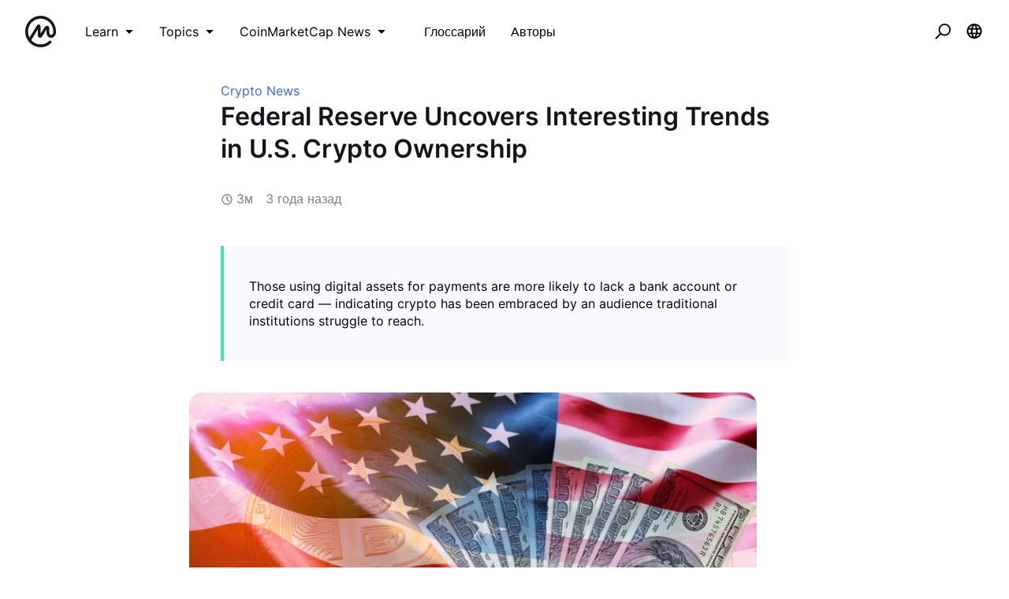

--- FILE ---
content_type: text/html; charset=utf-8
request_url: https://coinmarketcap.com/academy/ru/article/federal-reserve-uncovers-interesting-trends-in-u-s-crypto-ownership
body_size: 40706
content:
<!DOCTYPE html><html lang="ru"><head><meta charSet="utf-8"/><meta name="twitter:card" content="summary_large_image"/><meta name="twitter:site" content="@CoinMarketCap"/><meta name="twitter:creator" content="@CoinMarketCap"/><meta property="og:url" content="https://coinmarketcap.com/academy/article/federal-reserve-uncovers-interesting-trends-in-u-s-crypto-ownership"/><meta property="og:type" content="website"/><meta property="og:title" content="CoinMarketCap Academy"/><meta property="og:description" content="Interested in learning about blockchain, cryptocurrency, security, technology, or following along with tutorials? CoinMarketCap Academy has all that and more!"/><meta property="og:image" content="https://coinmarketcap.com/academy/images/meta/alexandria-2.jpg"/><meta property="og:image:alt" content="CoinMarketCap Academy"/><meta property="og:site_name" content="CoinMarketCap Academy"/><script>window.dataLayer = window.dataLayer || [];
function gtag(){dataLayer.push(arguments);}
gtag('js', new Date());

gtag('config', 'UA-40475998-1');</script><meta name="viewport" content="width=device-width, initial-scale=1.0"/><link rel="preconnect" href="https://api.coinmarketcap.com/alexandria/api"/><link rel="preconnect" href="https://academy-public.coinmarketcap.com"/><link rel="shortcut icon" href="https://coinmarketcap.com/academy/images/ico/favicon.ico"/><link rel="icon" type="image/x-icon" sizes="16x16 32x32" href="https://coinmarketcap.com/academy/images/ico/favicon.ico"/><link rel="icon" sizes="32x32" href="https://coinmarketcap.com/academy/images/ico/favicon-32.png"/><link rel="icon" sizes="192x192" href="https://coinmarketcap.com/academy/images/ico/favicon-192.png"/><link rel="manifest" href="/manifest.json"/><meta name="theme-color" content="#2e2e2e"/><meta name="apple-mobile-web-app-capable" content="yes"/><meta name="apple-mobile-web-app-status-bar-style" content="black-translucent"/><meta name="ahrefs-site-verification" content="86f2f08131d8239e3a4d73b0179d556eae74fa62209b410a64ff348f74e711ea"/><meta name="google-site-verification" content="wyJEt1aEuf8X_of3aofK_Tl5WprWou38Ze4o3ZeeGts"/><meta name="naver-site-verification" content="e70af2cacdaf993fe72ef9fd208822bbebc2e028"/><meta name="yandex-verification" content="7e56260ff92b3c3f"/><script>
(function(h,o,t,j,a,r){
    h.hj=h.hj||function(){(h.hj.q=h.hj.q||[]).push(arguments)};
    h._hjSettings={hjid:1060636,hjsv:6};
    a=o.getElementsByTagName('head')[0];
    r=o.createElement('script');r.async=1;
    r.src=t+h._hjSettings.hjid+j+h._hjSettings.hjsv;
    a.appendChild(r);
})(window,document,'https://static.hotjar.com/c/hotjar-','.js?sv=');
</script><script charSet="UTF-8">var projectName="cmc",sensors=window.sensorsDataAnalytic201505;!function(e){var t=e.sdk_url,r=e.name,s=window,n=document,a="script",c=null,o=null;if(void 0!==s.sensorsDataAnalytic201505)return!1;s.sensorsDataAnalytic201505=r,s[r]=s[r]||function(e){return function(){(s[r]._q=s[r]._q||[]).push([e,arguments])}};for(var i=["track","quick","register","registerPage","registerOnce","clearAllRegister","trackSignup","trackAbtest","setProfile","setOnceProfile","appendProfile","incrementProfile","deleteProfile","unsetProfile","identify","login","logout","trackLink"],l=0;l<i.length;l++)s[r][i[l]]=s[r].call(null,i[l]);s[r]._t||(c=n.createElement(a),o=n.getElementsByTagName(a)[0],c.async=1,c.src=t,c.setAttribute("charset","UTF-8"),s[r].para=e,o.parentNode.insertBefore(c,o))}({sdk_url:"https://cdn.jsdelivr.net/npm/sa-sdk-javascript@1.23.1/sensorsdata.min.js",name:"sensors",web_url:"https://anylysis.sasdconsoles.com/?project="+projectName,server_url:"https://sensors.saasexch.com/sa?project="+projectName,is_track_single_page:!0,use_client_time:!0,send_type:"beacon",app_js_bridge:!0,show_log:!1,heatmap:{scroll_notice_map:"scroll_notice_map",collect_tags:{div:!0}}});sensors.registerPage({ df_5:function(){try{return localStorage.getItem("continuousUid")}catch(e){console.error(e)}}});</script><title>Federal Reserve Uncovers Interesting Trends in U.S. Crypto Ownership | CoinMarketCap</title><meta name="robots" content="noindex,follow"/><meta name="googlebot" content="noindex,follow"/><meta name="description" content="Those using digital assets for payments are more likely to lack a bank account or credit card — indicating crypto has been embraced by an audience traditional institutions struggle to reach. "/><meta name="robots" content="max-image-preview:large"/><script>
    (function() {
        var _sf_async_config = window._sf_async_config = (window._sf_async_config || {});
        _sf_async_config.uid = 66377;
        _sf_async_config.domain = "coinmarketcap.com";
        _sf_async_config.path = window && window.location && (window.location.host + window.location.pathname);
        _sf_async_config.flickerControl = false;
        _sf_async_config.authors = "";
_sf_async_config.sections = "Crypto News";
        function loadChartbeat() {
            var e = document.createElement('script');
            var n = document.getElementsByTagName('script')[0];
            e.type = 'text/javascript';
            e.async = true;
            e.src = '//static.chartbeat.com/js/chartbeat.js';
            n.parentNode.insertBefore(e, n);
        }
        loadChartbeat();
      })();
  </script><script async="" src="//static.chartbeat.com/js/chartbeat_mab.js"></script><link rel="preload" as="image" imagesrcset="https://academy-public.coinmarketcap.com/optimized-uploads/99400e7b64804553b17d7adda84a1e3e.jpg 1x, https://academy-public.coinmarketcap.com/optimized-uploads/99400e7b64804553b17d7adda84a1e3e.jpg 2x"/><meta name="next-head-count" content="37"/><link rel="preload" href="/academy/fonts/inter/Inter-Light.woff2" as="font" type="font/woff2" crossorigin="anonymous"/><link rel="preload" href="/academy/fonts/inter/Inter-Regular-new.woff2" as="font" type="font/woff2" crossorigin="anonymous"/><link rel="preload" href="/academy/fonts/inter/Inter-Medium-new.woff2" as="font" type="font/woff2" crossorigin="anonymous"/><link rel="preload" href="/academy/fonts/inter/Inter-SemiBold-new.woff2" as="font" type="font/woff2" crossorigin="anonymous"/><noscript data-n-css=""></noscript><script defer="" nomodule="" src="/academy/_next/static/chunks/polyfills-c67a75d1b6f99dc8.js"></script><script src="/academy/_next/static/chunks/webpack-d71eb689cc8b029c.js" defer=""></script><script src="/academy/_next/static/chunks/framework-79bce4a3a540b080.js" defer=""></script><script src="/academy/_next/static/chunks/main-8bdf0f52bb8e5f2f.js" defer=""></script><script src="/academy/_next/static/chunks/pages/_app-edd7ddbb38071a06.js" defer=""></script><script src="/academy/_next/static/chunks/7333-208862063e788035.js" defer=""></script><script src="/academy/_next/static/chunks/5675-c533e9dd4ffb9e8e.js" defer=""></script><script src="/academy/_next/static/chunks/1216-adf5b65e656b6355.js" defer=""></script><script src="/academy/_next/static/chunks/8852-fd471e3425bb32c2.js" defer=""></script><script src="/academy/_next/static/chunks/8480-f990c2145bab0a16.js" defer=""></script><script src="/academy/_next/static/chunks/5907-242064479deba16b.js" defer=""></script><script src="/academy/_next/static/chunks/8309-a3d53741d9546e4e.js" defer=""></script><script src="/academy/_next/static/chunks/6951-96d082638485567b.js" defer=""></script><script src="/academy/_next/static/chunks/5098-904e60f58fbad254.js" defer=""></script><script src="/academy/_next/static/chunks/pages/article/%5Bslug%5D-4e1306f201ae081c.js" defer=""></script><script src="/academy/_next/static/1qDefh8ULEQIWSFZvBD4e/_buildManifest.js" defer=""></script><script src="/academy/_next/static/1qDefh8ULEQIWSFZvBD4e/_ssgManifest.js" defer=""></script><style data-styled="" data-styled-version="5.2.1">.cKSfzR{color:#000;width:20px;height:20px;}/*!sc*/
.guyNMq{color:#000;width:32px;}/*!sc*/
.uqPkp{vertical-align:middle;color:#000;width:32px;height:intrinsic;}/*!sc*/
.dLcezr{font-size:18px;color:#000;font-weight:400;line-height:1.45;}/*!sc*/
.kCeqsc{vertical-align:middle;width:20px;}/*!sc*/
.kmkzFK{width:20px;height:20px;}/*!sc*/
.gmJjjk{padding:8px;max-height:none;}/*!sc*/
@media screen and (min-width:768px){.gmJjjk{max-height:400px;}}/*!sc*/
@media screen and (min-width:1200px){.gmJjjk{max-height:400px;}}/*!sc*/
.jZXIMD{color:#FFFFFF;-webkit-box-pack:justify;-webkit-justify-content:space-between;-ms-flex-pack:justify;justify-content:space-between;width:100%;margin-left:24px;-webkit-flex:1;-ms-flex:1;flex:1;display:none;}/*!sc*/
@media screen and (min-width:768px){.jZXIMD{display:none;}}/*!sc*/
@media screen and (min-width:1200px){.jZXIMD{display:block;}}/*!sc*/
.eBAqEu{width:12px;margin-left:8px;}/*!sc*/
.hGITez{padding:8px;}/*!sc*/
.bRtkcJ{font-size:16px;color:#000;font-weight:400;line-height:1.45;}/*!sc*/
.ecKBcM{vertical-align:middle;width:24px;height:24px;}/*!sc*/
.kGZDmf{max-width:752px;min-height:calc(100vh - 208px);padding-top:24px;padding-bottom:24px;padding-left:16px;padding-right:16px;}/*!sc*/
.lifqWE{-webkit-transform:translateY(-100px);-ms-transform:translateY(-100px);transform:translateY(-100px);}/*!sc*/
.cjnMxG{white-space:nowrap;overflow:hidden;text-overflow:ellipsis;-webkit-order:1;-ms-flex-order:1;order:1;-webkit-box-flex:1;-webkit-flex-grow:1;-ms-flex-positive:1;flex-grow:1;-webkit-flex-basis:75%;-ms-flex-preferred-size:75%;flex-basis:75%;font-weight:500;padding-right:8px;color:#14151A;font-size:16px;line-height:1.45;}/*!sc*/
@media screen and (min-width:768px){.cjnMxG{-webkit-flex-basis:auto;-ms-flex-preferred-size:auto;flex-basis:auto;}}/*!sc*/
.gQbnxJ{display:none;-webkit-order:2;-ms-flex-order:2;order:2;margin-left:0;}/*!sc*/
@media screen and (min-width:768px){.gQbnxJ{-webkit-order:3;-ms-flex-order:3;order:3;margin-left:24px;}}/*!sc*/
@media screen and (min-width:1200px){.gQbnxJ{display:block;}}/*!sc*/
.jvVtgT{-webkit-align-items:center;-webkit-box-align:center;-ms-flex-align:center;align-items:center;-webkit-box-pack:center;-webkit-justify-content:center;-ms-flex-pack:center;justify-content:center;}/*!sc*/
.fWNSXR{display:-webkit-box;display:-webkit-flex;display:-ms-flexbox;display:flex;-webkit-order:3;-ms-flex-order:3;order:3;margin-left:0;-webkit-box-pack:end;-webkit-justify-content:flex-end;-ms-flex-pack:end;justify-content:flex-end;-webkit-box-flex:1;-webkit-flex-grow:1;-ms-flex-positive:1;flex-grow:1;}/*!sc*/
@media screen and (min-width:768px){.fWNSXR{-webkit-order:3;-ms-flex-order:3;order:3;margin-left:24px;-webkit-box-flex:0;-webkit-flex-grow:0;-ms-flex-positive:0;flex-grow:0;}}/*!sc*/
@media screen and (min-width:1200px){.fWNSXR{display:none;}}/*!sc*/
.gSUsoi{width:24px;height:24px;}/*!sc*/
.haGBPZ{-webkit-order:2;-ms-flex-order:2;order:2;}/*!sc*/
@media screen and (min-width:768px){.haGBPZ{-webkit-order:2;-ms-flex-order:2;order:2;}}/*!sc*/
.fJwUeL{font-size:12px;color:#14151A;font-weight:400;line-height:1.45;}/*!sc*/
@media screen and (min-width:768px){.fJwUeL{font-size:16px;}}/*!sc*/
.erLLvd{width:8px;margin-left:8px;}/*!sc*/
.blnIOn{background-color:#3861FB;}/*!sc*/
.jStWLp{color:#3861FB;font-size:16px;font-weight:400;line-height:1.45;}/*!sc*/
.hoXOTC{font-size:24px;margin-bottom:16px;line-height:1.3;color:#14151A;font-weight:600;}/*!sc*/
@media screen and (min-width:768px){.hoXOTC{font-size:32px;margin-bottom:32px;}}/*!sc*/
.kKBMco{vertical-align:middle;width:16px;height:16px;color:#76808F;}/*!sc*/
.gtVAYr{color:#76808F;margin-left:4px;font-size:16px;font-weight:400;line-height:1.45;}/*!sc*/
.eDxZZL{color:#76808F;margin-right:16px;font-size:16px;font-weight:400;line-height:1.45;}/*!sc*/
.ihJtHv{padding-top:24px;padding-bottom:24px;padding-left:32px;padding-right:32px;margin-top:16px;margin-bottom:16px;font-size:16px;}/*!sc*/
@media screen and (min-width:768px){.ihJtHv{padding-top:40px;padding-bottom:40px;margin-top:40px;margin-bottom:40px;}}/*!sc*/
.eEqGWC{background-color:#F8FAFD;padding-top:24px;padding-bottom:24px;padding-left:32px;padding-right:32px;margin-top:24px;}/*!sc*/
@media screen and (min-width:768px){.eEqGWC{padding-top:32px;padding-bottom:32px;}}/*!sc*/
.ksiqdi{font-size:24px;margin-bottom:8px;color:#14151A;font-weight:600;line-height:1.45;}/*!sc*/
.bjGZcz{color:#3861FB;font-weight:600;font-size:16px;line-height:1.45;}/*!sc*/
.cdVqKV{padding-left:0;padding-right:0;padding-top:16px;padding-bottom:16px;max-width:1136px;}/*!sc*/
@media screen and (min-width:768px){.cdVqKV{padding-top:56px;padding-bottom:56px;}}/*!sc*/
.kCWiEv{margin-bottom:32px;}/*!sc*/
.kVrfYF{overflow-wrap:break-word;margin-bottom:24px;font-size:16px;line-height:1.6;color:#14151A;font-weight:400;}/*!sc*/
@media screen and (min-width:768px){.kVrfYF{margin-bottom:32px;font-size:18px;}}/*!sc*/
.gbfvns{color:#3861FB;font-size:16px;font-weight:400;line-height:1.45;}/*!sc*/
@media screen and (min-width:768px){.gbfvns{font-size:18px;}}/*!sc*/
.eTfMaz{padding-top:40px;padding-bottom:40px;padding-left:32px;padding-right:32px;margin-top:32px;margin-bottom:32px;font-size:18px;}/*!sc*/
.iLpgJa{margin-bottom:32px;color:#14151A;font-size:16px;font-weight:600;line-height:1.45;}/*!sc*/
.gPOvAF{margin-top:24px;margin-bottom:48px;display:-webkit-box;display:-webkit-flex;display:-ms-flexbox;display:flex;-webkit-box-pack:center;-webkit-justify-content:center;-ms-flex-pack:center;justify-content:center;-webkit-align-items:center;-webkit-box-align:center;-ms-flex-align:center;align-items:center;}/*!sc*/
.hZZWDZ{height:20px;width:24px;color:#808A9D;}/*!sc*/
.bFLuOX{margin-left:8px;font-size:14px;color:#14151A;font-weight:400;line-height:1.45;}/*!sc*/
.dBQaiO{background-color:#F8FAFD;padding-top:40px;padding-bottom:40px;margin-top:56px;}/*!sc*/
.kA-dzTb{max-width:1136px;padding-top:24px;padding-bottom:24px;padding-left:16px;padding-right:16px;}/*!sc*/
.bjGlIw{font-size:32px;color:#14151A;font-weight:600;line-height:1.45;}/*!sc*/
.bGWzuD{padding-top:56px;padding-bottom:56px;}/*!sc*/
.iXxiMt{display:block;}/*!sc*/
.ftOUaZ{margin-bottom:24px;padding-top:56.25%;}/*!sc*/
.jzZbpr{margin-bottom:24px;-webkit-flex:1;-ms-flex:1;flex:1;}/*!sc*/
.bXSEgn{color:#14151A;margin-bottom:8px;font-size:16px;font-weight:600;line-height:1.45;}/*!sc*/
.hOMFgM{color:#76808F;font-size:14px;font-weight:400;line-height:1.45;}/*!sc*/
.fDPsJm{color:#76808F;font-size:12px;font-weight:400;line-height:1.45;}/*!sc*/
.hAnSfs{vertical-align:middle;width:12px;height:12px;color:#76808F;}/*!sc*/
.czscDz{color:#76808F;margin-left:4px;font-size:12px;font-weight:400;line-height:1.45;}/*!sc*/
.bwxocM{vertical-align:middle;width:24px;}/*!sc*/
.jKSHrp{max-width:1200px;padding-top:24px;padding-bottom:24px;padding-left:16px;padding-right:16px;}/*!sc*/
.iCRjms{padding-top:56px;padding-bottom:56px;background-color:#F5F5F5;}/*!sc*/
.bFOiFL{font-size:16px;text-align:center;color:#3861FB;margin-bottom:24px;font-weight:400;line-height:1.45;}/*!sc*/
@media screen and (min-width:768px){.bFOiFL{text-align:left;}}/*!sc*/
@media screen and (min-width:1200px){.bFOiFL{font-size:18px;}}/*!sc*/
.epLOPA{font-size:24px;margin-bottom:8px;text-align:center;line-height:1.2;color:#14151A;font-weight:600;}/*!sc*/
@media screen and (min-width:768px){.epLOPA{text-align:left;}}/*!sc*/
@media screen and (min-width:1200px){.epLOPA{font-size:32px;}}/*!sc*/
data-styled.g1[id="sc-bdfBwQ"]{content:"cKSfzR,guyNMq,uqPkp,dLcezr,kCeqsc,kmkzFK,gmJjjk,jZXIMD,eBAqEu,hGITez,bRtkcJ,ecKBcM,kGZDmf,lifqWE,cjnMxG,gQbnxJ,jvVtgT,fWNSXR,gSUsoi,haGBPZ,fJwUeL,erLLvd,blnIOn,jStWLp,hoXOTC,kKBMco,gtVAYr,eDxZZL,ihJtHv,eEqGWC,ksiqdi,bjGZcz,cdVqKV,kCWiEv,kVrfYF,gbfvns,eTfMaz,iLpgJa,gPOvAF,hZZWDZ,bFLuOX,dBQaiO,kA-dzTb,bjGlIw,bGWzuD,iXxiMt,ftOUaZ,jzZbpr,bXSEgn,hOMFgM,fDPsJm,hAnSfs,czscDz,bwxocM,jKSHrp,iCRjms,bFOiFL,epLOPA,"}/*!sc*/
.inJjsD{position:relative;height:80px;-webkit-box-pack:justify;-webkit-justify-content:space-between;-ms-flex-pack:justify;justify-content:space-between;-webkit-align-items:center;-webkit-box-align:center;-ms-flex-align:center;align-items:center;background-color:#ffffff;padding-left:16px;padding-right:16px;display:-webkit-box;display:-webkit-flex;display:-ms-flexbox;display:flex;}/*!sc*/
@media screen and (min-width:768px){.inJjsD{padding-left:24px;padding-right:24px;}}/*!sc*/
.fBYRBQ{display:-webkit-box;display:-webkit-flex;display:-ms-flexbox;display:flex;-webkit-align-items:center;-webkit-box-align:center;-ms-flex-align:center;align-items:center;display:-webkit-box;display:-webkit-flex;display:-ms-flexbox;display:flex;}/*!sc*/
@media screen and (min-width:768px){.fBYRBQ{display:-webkit-box;display:-webkit-flex;display:-ms-flexbox;display:flex;}}/*!sc*/
@media screen and (min-width:1200px){.fBYRBQ{display:none;}}/*!sc*/
.jUEeyM{-webkit-box-pack:justify;-webkit-justify-content:space-between;-ms-flex-pack:justify;justify-content:space-between;margin-bottom:24px;-webkit-align-items:center;-webkit-box-align:center;-ms-flex-align:center;align-items:center;display:-webkit-box;display:-webkit-flex;display:-ms-flexbox;display:flex;}/*!sc*/
.kupqjK{-webkit-box-pack:justify;-webkit-justify-content:space-between;-ms-flex-pack:justify;justify-content:space-between;margin-bottom:0;-webkit-align-items:center;-webkit-box-align:center;-ms-flex-align:center;align-items:center;display:-webkit-box;display:-webkit-flex;display:-ms-flexbox;display:flex;}/*!sc*/
.irrFZf{-webkit-box-pack:justify;-webkit-justify-content:space-between;-ms-flex-pack:justify;justify-content:space-between;margin-top:24px;margin-bottom:24px;-webkit-align-items:center;-webkit-box-align:center;-ms-flex-align:center;align-items:center;display:-webkit-box;display:-webkit-flex;display:-ms-flexbox;display:flex;}/*!sc*/
.kSSfgv{-webkit-align-items:center;-webkit-box-align:center;-ms-flex-align:center;align-items:center;display:-webkit-box;display:-webkit-flex;display:-ms-flexbox;display:flex;}/*!sc*/
.leStXf{color:#000;margin-right:32px;-webkit-align-items:center;-webkit-box-align:center;-ms-flex-align:center;align-items:center;display:-webkit-box;display:-webkit-flex;display:-ms-flexbox;display:flex;}/*!sc*/
.cZWuHU{-webkit-box-pack:center;-webkit-justify-content:center;-ms-flex-pack:center;justify-content:center;padding-left:16px;padding-right:16px;padding-top:16px;padding-bottom:16px;-webkit-align-items:center;-webkit-box-align:center;-ms-flex-align:center;align-items:center;display:-webkit-box;display:-webkit-flex;display:-ms-flexbox;display:flex;}/*!sc*/
.kAuvPc{-webkit-box-pack:center;-webkit-justify-content:center;-ms-flex-pack:center;justify-content:center;margin-left:16px;margin-right:16px;-webkit-align-items:center;-webkit-box-align:center;-ms-flex-align:center;align-items:center;display:-webkit-box;display:-webkit-flex;display:-ms-flexbox;display:flex;}/*!sc*/
.cHCQYY{-webkit-flex:1;-ms-flex:1;flex:1;-webkit-align-items:center;-webkit-box-align:center;-ms-flex-align:center;align-items:center;display:-webkit-box;display:-webkit-flex;display:-ms-flexbox;display:flex;}/*!sc*/
.bgZavq{box-shadow:0px 0px 1px rgba(20,21,26,0.1),0px 7px 14px rgba(71,77,87,0.08),0px 3px 6px rgba(20,21,26,0.08);height:auto;-webkit-flex-wrap:wrap;-ms-flex-wrap:wrap;flex-wrap:wrap;padding-left:24px;padding-right:24px;padding-top:8px;padding-bottom:8px;-webkit-align-items:center;-webkit-box-align:center;-ms-flex-align:center;align-items:center;display:-webkit-box;display:-webkit-flex;display:-ms-flexbox;display:flex;}/*!sc*/
@media screen and (min-width:768px){.bgZavq{height:64px;-webkit-flex-wrap:nowrap;-ms-flex-wrap:nowrap;flex-wrap:nowrap;padding-left:24px;padding-right:24px;padding-top:0;padding-bottom:0;}}/*!sc*/
@media screen and (min-width:1200px){.bgZavq{padding-left:56px;padding-right:56px;}}/*!sc*/
.hSEAzV{cursor:pointer;color:#474D57;-webkit-align-items:center;-webkit-box-align:center;-ms-flex-align:center;align-items:center;display:-webkit-box;display:-webkit-flex;display:-ms-flexbox;display:flex;}/*!sc*/
.qFvDU{margin-bottom:24px;-webkit-flex-wrap:wrap;-ms-flex-wrap:wrap;flex-wrap:wrap;-webkit-align-items:center;-webkit-box-align:center;-ms-flex-align:center;align-items:center;display:-webkit-box;display:-webkit-flex;display:-ms-flexbox;display:flex;}/*!sc*/
@media screen and (min-width:768px){.qFvDU{margin-bottom:48px;}}/*!sc*/
.jZlgey{display:-webkit-inline-box;display:-webkit-inline-flex;display:-ms-inline-flexbox;display:inline-flex;margin-right:16px;-webkit-align-items:center;-webkit-box-align:center;-ms-flex-align:center;align-items:center;display:-webkit-box;display:-webkit-flex;display:-ms-flexbox;display:flex;}/*!sc*/
.ghfBCu{-webkit-flex-direction:column;-ms-flex-direction:column;flex-direction:column;-webkit-align-items:start;-webkit-box-align:start;-ms-flex-align:start;align-items:start;height:100%;display:-webkit-box;display:-webkit-flex;display:-ms-flexbox;display:flex;}/*!sc*/
.hoYWsg{padding-bottom:8px;font-size:12px;-webkit-align-items:center;-webkit-box-align:center;-ms-flex-align:center;align-items:center;display:-webkit-box;display:-webkit-flex;display:-ms-flexbox;display:flex;}/*!sc*/
.gvdfNf{padding-bottom:24px;-webkit-align-items:center;-webkit-box-align:center;-ms-flex-align:center;align-items:center;display:-webkit-box;display:-webkit-flex;display:-ms-flexbox;display:flex;}/*!sc*/
.dSCuHF{display:-webkit-inline-box;display:-webkit-inline-flex;display:-ms-inline-flexbox;display:inline-flex;margin-left:16px;-webkit-align-items:center;-webkit-box-align:center;-ms-flex-align:center;align-items:center;display:-webkit-box;display:-webkit-flex;display:-ms-flexbox;display:flex;}/*!sc*/
.hFwcgf{-webkit-box-pack:center;-webkit-justify-content:center;-ms-flex-pack:center;justify-content:center;-webkit-align-items:center;-webkit-box-align:center;-ms-flex-align:center;align-items:center;display:-webkit-box;display:-webkit-flex;display:-ms-flexbox;display:flex;}/*!sc*/
data-styled.g2[id="sc-gsTCUz"]{content:"inJjsD,fBYRBQ,jUEeyM,kupqjK,irrFZf,kSSfgv,leStXf,cZWuHU,kAuvPc,cHCQYY,bgZavq,hSEAzV,qFvDU,jZlgey,ghfBCu,hoYWsg,gvdfNf,dSCuHF,hFwcgf,"}/*!sc*/
.jcleUz{-webkit-align-items:center;-webkit-box-align:center;-ms-flex-align:center;align-items:center;border:1px solid transparent;border-radius:4px;display:-webkit-inline-box;display:-webkit-inline-flex;display:-ms-inline-flexbox;display:inline-flex;font-weight:500;-webkit-box-pack:center;-webkit-justify-content:center;-ms-flex-pack:center;justify-content:center;white-space:nowrap;outline:0;font-size:14px;height:32px;line-height:20px;padding-left:16px;padding-right:16px;background-color:#F5F5F5;color:#14151A;}/*!sc*/
.jcleUz:hover{cursor:pointer;}/*!sc*/
.jcleUz:focus{box-shadow:0 0 0 2px #222531;}/*!sc*/
.jcleUz:disabled{cursor:not-allowed;}/*!sc*/
.jcleUz:hover:not(:disabled){background-color:#F2F2F2;}/*!sc*/
.jcleUz:active:not(:disabled){background-color:#F5F5F5;}/*!sc*/
.jcleUz:focus{background-color:#FAFAFA;}/*!sc*/
.jcleUz:disabled{background-color:#F5F5F5;color:#76808F;}/*!sc*/
.bxNOKk{-webkit-align-items:center;-webkit-box-align:center;-ms-flex-align:center;align-items:center;border:1px solid transparent;border-radius:4px;display:-webkit-inline-box;display:-webkit-inline-flex;display:-ms-inline-flexbox;display:inline-flex;font-weight:500;-webkit-box-pack:center;-webkit-justify-content:center;-ms-flex-pack:center;justify-content:center;white-space:nowrap;outline:0;font-size:14px;height:40px;line-height:20px;padding-left:16px;padding-right:16px;border-radius:8px;background-color:#222531;color:#FFFFFF;}/*!sc*/
.bxNOKk:hover{cursor:pointer;}/*!sc*/
.bxNOKk:focus{box-shadow:0 0 0 2px #222531;}/*!sc*/
.bxNOKk:disabled{cursor:not-allowed;}/*!sc*/
.bxNOKk:hover:not(:disabled){background-color:#2B2F36;}/*!sc*/
.bxNOKk:active:not(:disabled){background-color:#2B2F36;}/*!sc*/
.bxNOKk:focus{background-color:#2B2F36;}/*!sc*/
.bxNOKk:disabled{background-color:#F5F5F5;color:#76808F;}/*!sc*/
.cCzBkx{-webkit-align-items:center;-webkit-box-align:center;-ms-flex-align:center;align-items:center;border:1px solid transparent;border-radius:4px;display:-webkit-inline-box;display:-webkit-inline-flex;display:-ms-inline-flexbox;display:inline-flex;font-weight:500;-webkit-box-pack:center;-webkit-justify-content:center;-ms-flex-pack:center;justify-content:center;white-space:nowrap;outline:0;font-size:16px;height:48px;line-height:24px;padding-left:16px;padding-right:16px;background-image:linear-gradient(180deg,#3861FB 0%,#3861FB 100%);color:#fff;border-width:0;}/*!sc*/
.cCzBkx:hover{cursor:pointer;}/*!sc*/
.cCzBkx:focus{box-shadow:0 0 0 2px #222531;}/*!sc*/
.cCzBkx:disabled{cursor:not-allowed;}/*!sc*/
.cCzBkx:hover:not(:disabled){background-image:linear-gradient(180deg,#3861FB 0%,#3861FB 100%);}/*!sc*/
.cCzBkx:active:not(:disabled){background-image:linear-gradient(180deg,#3861FB 0%,#3861FB 100%);}/*!sc*/
.cCzBkx:focus{background-image:linear-gradient(180deg,#3861FB 0%,#3861FB 100%);}/*!sc*/
.cCzBkx:disabled{background-image:none;background-color:linear-gradient(180deg,#3861FB 0%,#3861FB 100%);color:#fff;}/*!sc*/
data-styled.g3[id="Button__StyledButton-sc-1kvh4an-0"]{content:"jcleUz,bxNOKk,cCzBkx,"}/*!sc*/
.cEbvLE{margin-left:0.5em;}/*!sc*/
.cEbvLE svg{display:block;}/*!sc*/
data-styled.g4[id="Button__EndIcon-sc-1kvh4an-1"]{content:"cEbvLE,"}/*!sc*/
.khdEkh{margin:auto;}/*!sc*/
data-styled.g8[id="Container-sc-4c5vqs-0"]{content:"khdEkh,"}/*!sc*/
.eYLPhT{display:grid;grid-template-columns:1fr;grid-gap:8px;grid-template-rows:auto;}/*!sc*/
@media screen and (min-width:768px){}/*!sc*/
@media screen and (min-width:1200px){.eYLPhT{grid-template-columns:1fr;}}/*!sc*/
.hhlnuT{display:grid;grid-template-columns:1fr 1fr;grid-template-rows:auto;}/*!sc*/
.hfyApF{display:grid;grid-template-columns:repeat(4,1fr);grid-gap:16px;grid-template-rows:auto;}/*!sc*/
.iaLNSR{display:grid;grid-template-rows:repeat(4,1fr);grid-gap:16px;grid-template-columns:auto;}/*!sc*/
.ZAQjM{display:grid;grid-gap:16px;grid-template-columns:1fr;grid-template-rows:auto;}/*!sc*/
@media screen and (min-width:768px){.ZAQjM{grid-template-columns:1fr 1fr;}}/*!sc*/
@media screen and (min-width:1200px){.ZAQjM{grid-template-columns:1fr 1fr 1fr;}}/*!sc*/
data-styled.g9[id="Grid-sc-3uwl3g-0"]{content:"eYLPhT,hhlnuT,hfyApF,iaLNSR,ZAQjM,"}/*!sc*/
.dAnDNe{word-break:break-word;}/*!sc*/
.ehzvDo{font-size:32px;line-height:40px;word-break:break-word;}/*!sc*/
.ffRerq{font-size:18px;line-height:28px;word-break:break-word;}/*!sc*/
data-styled.g13[id="Heading-juwhnu-0"]{content:"dAnDNe,ehzvDo,ffRerq,"}/*!sc*/
.bBRENP{background-color:#ffffff;border-radius:4px;box-shadow:0px 0px 1px rgba(0,0,0,0.1),0px 3px 6px rgba(0,0,0,0.04),0px 1px 2px rgba(0,0,0,0.04);position:relative;}/*!sc*/
data-styled.g25[id="Dropdown__Menu-egbkvi-0"]{content:"bBRENP,"}/*!sc*/
.dpplru{display:none;position:absolute;width:-webkit-max-content;width:-moz-max-content;width:max-content;z-index:1000;bottom:100%;left:auto;padding:0 0 16px 0;right:auto;top:auto;}/*!sc*/
@media screen and (min-width:768px){.dpplru{bottom:auto;left:auto;padding:16px 0 0 0;right:auto;top:100%;}}/*!sc*/
.gaITVH{display:none;position:absolute;width:-webkit-max-content;width:-moz-max-content;width:max-content;z-index:1000;bottom:auto;left:auto;padding:16px 0 0 0;right:auto;top:100%;}/*!sc*/
.jrosAA{display:none;position:absolute;width:-webkit-max-content;width:-moz-max-content;width:max-content;z-index:1000;bottom:auto;left:auto;padding:16px 0 0 0;right:0;top:100%;}/*!sc*/
.jpFHJB{display:none;position:absolute;width:-webkit-max-content;width:-moz-max-content;width:max-content;z-index:1000;bottom:auto;left:auto;padding:16px 0 0 0;right:auto;top:100%;}/*!sc*/
@media screen and (min-width:768px){.jpFHJB{bottom:auto;left:auto;padding:16px 0 0 0;right:0;top:100%;}}/*!sc*/
data-styled.g26[id="Dropdown__DropdownWrapper-egbkvi-1"]{content:"dpplru,gaITVH,jrosAA,jpFHJB,"}/*!sc*/
.iOZaIg{display:-webkit-inline-box;display:-webkit-inline-flex;display:-ms-inline-flexbox;display:inline-flex;position:relative;}/*!sc*/
.iOZaIg:after{border-color:transparent;border-style:solid;border-width:8px;content:"";display:none;height:0;position:absolute;-webkit-transform:translate(rotate(-45deg));-ms-transform:translate(rotate(-45deg));transform:translate(rotate(-45deg));-webkit-transform-origin:0 0;-ms-transform-origin:0 0;transform-origin:0 0;width:0;z-index:1001;}/*!sc*/
.iOZaIg:hover::after,.iOZaIg:focus-within::after{border-color:#FFFFFF transparent transparent transparent;bottom:100%;display:block;-webkit-filter:drop-shadow(0px 2px 1px rgba(0,0,0,0.1));filter:drop-shadow(0px 2px 1px rgba(0,0,0,0.1));left:50%;margin-left:-8px;right:auto;top:auto;}/*!sc*/
@media screen and (min-width:768px){.iOZaIg:hover::after,.iOZaIg:focus-within::after{bottom:auto;border-color:transparent transparent #FFFFFF transparent;display:block;-webkit-filter:drop-shadow(0px -1px 1px rgba(0,0,0,0.1));filter:drop-shadow(0px -1px 1px rgba(0,0,0,0.1));left:50%;margin-left:-8px;right:auto;top:100%;}}/*!sc*/
.iOZaIg:hover .Dropdown__DropdownWrapper-egbkvi-1,.iOZaIg:focus-within .Dropdown__DropdownWrapper-egbkvi-1,.iOZaIg.wrapper--open .Dropdown__DropdownWrapper-egbkvi-1{display:block;}/*!sc*/
.hjcGbS{display:-webkit-inline-box;display:-webkit-inline-flex;display:-ms-inline-flexbox;display:inline-flex;position:relative;}/*!sc*/
.hjcGbS:after{border-color:transparent;border-style:solid;border-width:8px;content:"";display:none;height:0;position:absolute;-webkit-transform:translate(rotate(-45deg));-ms-transform:translate(rotate(-45deg));transform:translate(rotate(-45deg));-webkit-transform-origin:0 0;-ms-transform-origin:0 0;transform-origin:0 0;width:0;z-index:1001;}/*!sc*/
.hjcGbS:hover::after,.hjcGbS:focus-within::after{bottom:auto;border-color:transparent transparent #FFFFFF transparent;display:block;-webkit-filter:drop-shadow(0px -1px 1px rgba(0,0,0,0.1));filter:drop-shadow(0px -1px 1px rgba(0,0,0,0.1));left:50%;margin-left:-8px;right:auto;top:100%;}/*!sc*/
.hjcGbS:hover .Dropdown__DropdownWrapper-egbkvi-1,.hjcGbS:focus-within .Dropdown__DropdownWrapper-egbkvi-1,.hjcGbS.wrapper--open .Dropdown__DropdownWrapper-egbkvi-1{display:block;}/*!sc*/
.dKySxu{display:-webkit-inline-box;display:-webkit-inline-flex;display:-ms-inline-flexbox;display:inline-flex;position:relative;}/*!sc*/
.dKySxu:after{border-color:transparent;border-style:solid;border-width:8px;content:"";display:none;height:0;position:absolute;-webkit-transform:translate(rotate(-45deg));-ms-transform:translate(rotate(-45deg));transform:translate(rotate(-45deg));-webkit-transform-origin:0 0;-ms-transform-origin:0 0;transform-origin:0 0;width:0;z-index:1001;}/*!sc*/
.dKySxu:hover::after,.dKySxu:focus-within::after{bottom:auto;border-color:transparent transparent #FFFFFF transparent;display:block;-webkit-filter:drop-shadow(0px -1px 1px rgba(0,0,0,0.1));filter:drop-shadow(0px -1px 1px rgba(0,0,0,0.1));left:50%;margin-left:-8px;right:auto;top:100%;}/*!sc*/
@media screen and (min-width:768px){.dKySxu:hover::after,.dKySxu:focus-within::after{bottom:auto;border-color:transparent transparent #FFFFFF transparent;display:block;-webkit-filter:drop-shadow(0px -1px 1px rgba(0,0,0,0.1));filter:drop-shadow(0px -1px 1px rgba(0,0,0,0.1));left:50%;margin-left:-8px;right:auto;top:100%;}}/*!sc*/
.dKySxu:hover .Dropdown__DropdownWrapper-egbkvi-1,.dKySxu:focus-within .Dropdown__DropdownWrapper-egbkvi-1,.dKySxu.wrapper--open .Dropdown__DropdownWrapper-egbkvi-1{display:block;}/*!sc*/
data-styled.g27[id="Dropdown__Wrapper-egbkvi-2"]{content:"iOZaIg,hjcGbS,dKySxu,"}/*!sc*/
.jmfAe{-webkit-align-items:center;-webkit-box-align:center;-ms-flex-align:center;align-items:center;background-color:transparent;border:0;border-radius:4px;color:#000;cursor:pointer;display:-webkit-box;display:-webkit-flex;display:-ms-flexbox;display:flex;height:40px;-webkit-box-pack:center;-webkit-justify-content:center;-ms-flex-pack:center;justify-content:center;outline:0;padding:0;width:40px;}/*!sc*/
.jmfAe:hover{background-color:#ccc;}/*!sc*/
.jmfAe:focus{box-shadow:0 0 0 2px #3861FB;}/*!sc*/
data-styled.g31[id="NavButton-sc-1sr7lbk-0"]{content:"jmfAe,"}/*!sc*/
.gitnvH{position:fixed;top:80px;right:16px;max-height:100%;max-width:343px;width:100%;pointer-events:none;}/*!sc*/
data-styled.g32[id="notification__NotificationContainer-ru7pbh-0"]{content:"gitnvH,"}/*!sc*/
.hQeyNG{width:60px;display:-webkit-box;display:-webkit-flex;display:-ms-flexbox;display:flex;-webkit-align-items:center;-webkit-box-align:center;-ms-flex-align:center;align-items:center;}/*!sc*/
.hQeyNG svg{height:40px;display:block;}/*!sc*/
.hQeyNG svg:first-child{padding-right:8px;}/*!sc*/
.hQeyNG svg:last-child{padding-left:8px;}/*!sc*/
data-styled.g34[id="Logo__SvgContainer-hxzlkl-0"]{content:"hQeyNG,"}/*!sc*/
.iOKdEn{display:-webkit-box;display:-webkit-flex;display:-ms-flexbox;display:flex;-webkit-align-items:center;-webkit-box-align:center;-ms-flex-align:center;align-items:center;border-radius:8px;padding:16px;background:transparent;color:#000;}/*!sc*/
.iOKdEn:hover{background:#000;color:#fff;}/*!sc*/
@media screen and (max-width:767px){.iOKdEn:hover{background:inherit;color:inherit;}}/*!sc*/
data-styled.g36[id="ListCTA__Link-rp0q6e-0"]{content:"iOKdEn,"}/*!sc*/
@media screen and (max-width:1200px){.iSSjsx{color:#ffffff;background-color:#ffffff;width:50px;height:50px;}.iSSjsx:hover{background-color:#F5F5F5;}}/*!sc*/
data-styled.g38[id="LanguageSwitcher__Button-sc-1rgi4yk-0"]{content:"iSSjsx,"}/*!sc*/
.cZFSA-d{padding:16px 24px;}/*!sc*/
data-styled.g39[id="MainPanel__Container-dujdt9-0"]{content:"cZFSA-d,"}/*!sc*/
.ljOoWA{background:#ffffff;padding:16px 24px 80px 24px;}/*!sc*/
data-styled.g40[id="MainPanel__ListContainer-dujdt9-1"]{content:"ljOoWA,"}/*!sc*/
.cIKCMm:hover{background-color:#f8fafd;}/*!sc*/
data-styled.g41[id="Navbar__MenuItem-zbdsw1-0"]{content:"cIKCMm,"}/*!sc*/
.jabPmx{position:fixed;background:#ffffff;top:0;right:-375px;width:100%;max-width:375px;height:100vh;overflow-y:auto;-webkit-transition:right 0.4s;transition:right 0.4s;z-index:11;}/*!sc*/
data-styled.g44[id="Panel__Wrapper-rgznpu-0"]{content:"jabPmx,"}/*!sc*/
.jtlwNr{display:-webkit-box;display:-webkit-flex;display:-ms-flexbox;display:flex;-webkit-box-pack:justify;-webkit-justify-content:space-between;-ms-flex-pack:justify;justify-content:space-between;padding:16px 24px;background:#ffffff;}/*!sc*/
data-styled.g45[id="Panel__Header-rgznpu-1"]{content:"jtlwNr,"}/*!sc*/
.hbrKEE{display:none;}/*!sc*/
data-styled.g47[id="Navbar__Input-midvey-1"]{content:"hbrKEE,"}/*!sc*/
.LHhmf{margin-left:8px;}/*!sc*/
data-styled.g48[id="Navbar__Label-midvey-2"]{content:"LHhmf,"}/*!sc*/
.fJcvOH{background-color:#fff;display:-webkit-box;display:-webkit-flex;display:-ms-flexbox;display:flex;max-width:375px;overflow:hidden;position:absolute;right:0;top:0;-webkit-transition:width 400ms linear;transition:width 400ms linear;width:0;box-shadow:1px 1px 2px 0 rgb(88 102 126 / 42%),4px 4px 40px 0 rgb(88 102 126 / 28%);margin-top:8px;}/*!sc*/
data-styled.g50[id="SearchForm-sc-1vfffbc-0"]{content:"fJcvOH,"}/*!sc*/
.hZCLgD{background-color:#fff;border:0;color:#000;font-size:20px;width:100%;height:64px;outline:0;padding-left:24px;padding-right:24px;}/*!sc*/
data-styled.g51[id="SearchForm__Input-sc-1vfffbc-1"]{content:"hZCLgD,"}/*!sc*/
.eSLlrc{background-color:transparent;border:0;color:#000;cursor:pointer;height:64px;outline:0;width:64px;}/*!sc*/
data-styled.g52[id="SearchForm__CloseButton-sc-1vfffbc-2"]{content:"eSLlrc,"}/*!sc*/
.cMwSJN{-webkit-flex:1;-ms-flex:1;flex:1;}/*!sc*/
data-styled.g53[id="SearchForm__Label-sc-1vfffbc-3"]{content:"cMwSJN,"}/*!sc*/
.cgHWSS{padding:24px;}/*!sc*/
.cgHWSS footer{background:#12141d;color:#fff;padding:48px;border-radius:16px;display:-webkit-box;display:-webkit-flex;display:-ms-flexbox;display:flex;}/*!sc*/
.cgHWSS footer > *{-webkit-flex:1;-ms-flex:1;flex:1;}/*!sc*/
.cgHWSS .logo svg path{fill:#fff;}/*!sc*/
.cgHWSS .social{display:-webkit-box;display:-webkit-flex;display:-ms-flexbox;display:flex;-webkit-align-items:center;-webkit-box-align:center;-ms-flex-align:center;align-items:center;-webkit-box-pack:center;-webkit-justify-content:center;-ms-flex-pack:center;justify-content:center;}/*!sc*/
.cgHWSS .social > a svg{height:32px;margin:0 12px;}/*!sc*/
.cgHWSS .copyright{display:-webkit-box;display:-webkit-flex;display:-ms-flexbox;display:flex;-webkit-align-items:center;-webkit-box-align:center;-ms-flex-align:center;align-items:center;-webkit-box-pack:end;-webkit-justify-content:flex-end;-ms-flex-pack:end;justify-content:flex-end;}/*!sc*/
@media screen and (max-width:930px){.cgHWSS footer{-webkit-flex-direction:column;-ms-flex-direction:column;flex-direction:column;-webkit-align-items:center;-webkit-box-align:center;-ms-flex-align:center;align-items:center;}.cgHWSS footer > *{padding:16px 0;}}/*!sc*/
data-styled.g55[id="Footer__FooterContainer-sc-1xgrmdq-1"]{content:"cgHWSS,"}/*!sc*/
@font-face{font-family:"Inter";font-style:normal;font-weight:300;font-display:swap;src:url("/academy/fonts/inter/Inter-Light.woff2") format("woff2"),url("/fonts/inter/Inter-Light.woff") format("woff");}/*!sc*/
@font-face{font-family:"Inter";font-style:normal;font-weight:400;font-display:swap;src:url("/academy/fonts/inter/Inter-Regular-new.woff2") format("woff2"),url("/fonts/inter/Inter-Regular-new.woff") format("woff");}/*!sc*/
@font-face{font-family:"Inter";font-style:normal;font-weight:500;font-display:swap;src:url("/academy/fonts/inter/Inter-Medium-new.woff2") format("woff2"),url("/fonts/inter/Inter-Medium-new.woff") format("woff");}/*!sc*/
@font-face{font-family:"Inter";font-style:normal;font-weight:600;font-display:swap;src:url("/academy/fonts/inter/Inter-SemiBold-new.woff2") format("woff2"),url("/fonts/inter/Inter-SemiBold-new.woff") format("woff");}/*!sc*/
:root{--tooltip-border-radius:4px;--tooltip-color:#0B0E11;--tooltip-text-color:#FFFFFF;--tooltip-font-size:12px;--tooltip-move:4px;}/*!sc*/
html,body,div,span,applet,object,iframe,h1,h2,h3,h4,h5,h6,p,blockquote,pre,a,abbr,acronym,address,big,cite,code,del,dfn,em,img,ins,kbd,q,s,samp,small,strike,strong,sub,sup,tt,var,b,u,i,center,dl,dt,dd,ol,ul,li,fieldset,form,label,legend,table,caption,tbody,tfoot,thead,tr,th,td,article,aside,canvas,details,embed,figure,figcaption,footer,header,hgroup,menu,nav,output,ruby,section,summary,time,mark,audio,video{margin:0;padding:0;border:0;font-size:100%;vertical-align:baseline;}/*!sc*/
article,aside,details,figcaption,figure,footer,header,hgroup,menu,nav,section{display:block;}/*!sc*/
body{line-height:1;}/*!sc*/
ol,ul{list-style:disc;list-style-position:inside;}/*!sc*/
blockquote,q{quotes:none;}/*!sc*/
blockquote:before,blockquote:after,q:before,q:after{content:"";content:none;}/*!sc*/
table{border-collapse:collapse;border-spacing:0;}/*!sc*/
*,*::before,*::after{box-sizing:border-box;}/*!sc*/
*{font-family:"Inter","Helvetica Neue",Arial,sans-serif;}/*!sc*/
[role="button"]{cursor:pointer;}/*!sc*/
body{background-color:#FFFFFF;}/*!sc*/
a{color:inherit;-webkit-text-decoration:none;text-decoration:none;}/*!sc*/
.no-scroll{overflow:hidden;}/*!sc*/
svg,img{max-width:100%;height:auto;}/*!sc*/
iframe{max-width:100%;}/*!sc*/
.coverImage{border-radius:16px;}/*!sc*/
amp-img img{object-fit:contain;}/*!sc*/
data-styled.g56[id="sc-global-bMnJLL1"]{content:"sc-global-bMnJLL1,"}/*!sc*/
.pQehZ{padding-left:32px;padding-right:32px;}/*!sc*/
.pQehZ p,.pQehZ h3{text-align:center;}/*!sc*/
.pQehZ .form{margin:24px auto 0;}/*!sc*/
data-styled.g65[id="Newsletter__NewsletterSection-tgkqos-0"]{content:"pQehZ,"}/*!sc*/
.bocaWh{border-left:4px solid #3861FB;background:#f8fafd;line-height:1.4;word-break:break-word;}/*!sc*/
.bocaWh > *{padding-bottom:16px;}/*!sc*/
data-styled.g72[id="Renderer__BlockquoteBox-mfgg8t-2"]{content:"bocaWh,"}/*!sc*/
.gRgJsG:hover{-webkit-text-decoration:none;text-decoration:none;}/*!sc*/
data-styled.g77[id="Title__StyledTitle-sc-6yi3ll-0"]{content:"gRgJsG,"}/*!sc*/
.fqZiSi{background-position:center center;background-repeat:no-repeat;background-size:cover;background-color:#d3d3d3;border-radius:16px;display:block;height:0;max-width:100%;position:relative;width:100%;}/*!sc*/
data-styled.g79[id="LazyBackground__Background-sc-16pnu62-0"]{content:"fqZiSi,"}/*!sc*/
.jZHrE{position:relative;height:100%;}/*!sc*/
data-styled.g80[id="ArticleCard__ArticleBox-sc-4ctgqh-0"]{content:"jZHrE,"}/*!sc*/
.SmqGy{color:#3861FB;line-height:1.5;padding-bottom:4px;}/*!sc*/
data-styled.g81[id="ArticleCard__Category-sc-4ctgqh-1"]{content:"SmqGy,"}/*!sc*/
.ldGcwa{cursor:pointer;-webkit-box-pack:center;-webkit-justify-content:center;-ms-flex-pack:center;justify-content:center;width:24px;height:24px;-webkit-transition:ease-out 0.2s;transition:ease-out 0.2s;color:#76808F;}/*!sc*/
.ldGcwa:hover{color:#1DA1F2;}/*!sc*/
.ldGcwa svg{width:100%;height:100%;}/*!sc*/
.kINMVY{cursor:pointer;-webkit-box-pack:center;-webkit-justify-content:center;-ms-flex-pack:center;justify-content:center;width:24px;height:24px;-webkit-transition:ease-out 0.2s;transition:ease-out 0.2s;color:#76808F;}/*!sc*/
.kINMVY:hover{color:#4267B2;}/*!sc*/
.kINMVY svg{width:100%;height:100%;}/*!sc*/
.kWcfCj{cursor:pointer;-webkit-box-pack:center;-webkit-justify-content:center;-ms-flex-pack:center;justify-content:center;width:24px;height:24px;-webkit-transition:ease-out 0.2s;transition:ease-out 0.2s;color:#76808F;}/*!sc*/
.kWcfCj:hover{color:#0088cc;}/*!sc*/
.kWcfCj svg{width:100%;height:100%;}/*!sc*/
.sHTpX{cursor:pointer;-webkit-box-pack:center;-webkit-justify-content:center;-ms-flex-pack:center;justify-content:center;width:24px;height:24px;-webkit-transition:ease-out 0.2s;transition:ease-out 0.2s;color:#76808F;}/*!sc*/
.sHTpX:hover{color:black;}/*!sc*/
.sHTpX svg{width:100%;height:100%;}/*!sc*/
data-styled.g88[id="SocialLink__IconWrapper-sc-1toayxk-0"]{content:"ldGcwa,kINMVY,kWcfCj,sHTpX,"}/*!sc*/
.eMGdpa{-webkit-transition:width 300ms linear 0s;transition:width 300ms linear 0s;height:4px;}/*!sc*/
data-styled.g90[id="ProgressBar__Bar-sc-7ekl2x-0"]{content:"eMGdpa,"}/*!sc*/
.eMCbwr{background-color:#FFFFFF;position:fixed;top:0;left:0;width:100%;-webkit-transition:-webkit-transform 0.3s ease-in;-webkit-transition:transform 0.3s ease-in;transition:transform 0.3s ease-in;z-index:1;}/*!sc*/
data-styled.g91[id="StickyBarWrapper__Wrapper-sc-8z2dej-0"]{content:"eMCbwr,"}/*!sc*/
.iPCECF{border-radius:8px;height:40px;padding:0;width:40px;}/*!sc*/
data-styled.g92[id="SocialShareMobile__IconButton-wlnyr9-0"]{content:"iPCECF,"}/*!sc*/
.estnki{padding:16px;width:60px;}/*!sc*/
data-styled.g93[id="SocialShareMobile__Menu-wlnyr9-1"]{content:"estnki,"}/*!sc*/
.PywUU{padding:16px;max-height:calc(100vh - 105px);max-width:320px;overflow-y:auto;width:100%;}/*!sc*/
data-styled.g94[id="StickyBar__ToC-rk0m1f-0"]{content:"PywUU,"}/*!sc*/
.eGrglv{border-radius:8px;font-weight:300;line-height:1.45;padding:16px;}/*!sc*/
.eGrglv:hover{background-color:#f5f5f5;cursor:pointer;}/*!sc*/
data-styled.g95[id="StickyBar__ToCButton-rk0m1f-1"]{content:"eGrglv,"}/*!sc*/
@media screen and (min-width:832px){.bVYJZw{margin:0 -40px;width:calc(100% + 80px);max-width:calc(100vw - 32px);}.bVYJZw > *{width:100%;}}/*!sc*/
data-styled.g96[id="ArticleCover__CoverBox-sc-9pmloj-0"]{content:"bVYJZw,"}/*!sc*/
.ljODsN h2 a,.ljODsN h3 a,.ljODsN h4 a{font-size:inherit;}/*!sc*/
.ljODsN figure.w-richtext-figure-type-video{margin:0 auto 32px;}/*!sc*/
.ljODsN figure.w-richtext-figure-type-video.w-richtext-figure-type-video{height:0;width:60%;position:relative;}/*!sc*/
.ljODsN figure.w-richtext-figure-type-video.w-richtext-figure-type-video.w-richtext-align-fullwidth{width:100%;}/*!sc*/
.ljODsN figure.w-richtext-figure-type-video.w-richtext-figure-type-video iframe{position:absolute;top:0;left:0;height:100%;}/*!sc*/
.ljODsN figure.w-richtext-figure-type-video iframe{width:100%;}/*!sc*/
.ljODsN figure,.ljODsN img{margin-bottom:16px;}/*!sc*/
@media screen and (min-width:768px){.ljODsN figure,.ljODsN img{margin-bottom:32px;}}/*!sc*/
.ljODsN .twitter-tweet-rendered{margin:0 auto;}/*!sc*/
.ljODsN .disclaimer{margin-top:24px;margin-bottom:24px;color:#58667e;font-size:12px;line-height:20px;}/*!sc*/
.ljODsN .disclaimer p{margin-bottom:8px;}/*!sc*/
.ljODsN .fr-video{height:0;padding-bottom:56.206088992974244%;position:relative;display:inline-block;width:100%;}/*!sc*/
.ljODsN .fr-video iframe{position:absolute;top:0;left:0;width:100%;height:100%;}/*!sc*/
data-styled.g100[id="ArticleContent__ArticleContainer-sc-18n1x4l-0"]{content:"ljODsN,"}/*!sc*/
.dwcfaP{border-left:4px solid #3ce9a8;background:#f8fafd;line-height:1.4;}/*!sc*/
data-styled.g101[id="ArticleContent__ArticleSummaryBox-sc-18n1x4l-1"]{content:"dwcfaP,"}/*!sc*/
.fiqiCA{border-radius:32px;}/*!sc*/
.fiqiCA ul{list-style-position:outside;padding-left:20px;}/*!sc*/
.fiqiCA .toc-link *{font-size:inherit;}/*!sc*/
data-styled.g102[id="ArticleContent__TableOfContents-sc-18n1x4l-2"]{content:"fiqiCA,"}/*!sc*/
.eTnhwi{display:-webkit-inline-box;display:-webkit-inline-flex;display:-ms-inline-flexbox;display:inline-flex;-webkit-align-items:center;-webkit-box-align:center;-ms-flex-align:center;align-items:center;-webkit-box-pack:center;-webkit-justify-content:center;-ms-flex-pack:center;justify-content:center;position:relative;box-sizing:border-box;background-color:transparent;outline:0px;border:0px;margin:0px;padding:0px;cursor:pointer;-webkit-user-select:none;-moz-user-select:none;-ms-user-select:none;user-select:none;vertical-align:middle;-webkit-appearance:none;-moz-appearance:none;appearance:none;-webkit-text-decoration:none;text-decoration:none;}/*!sc*/
@media (hover:none){.eTnhwi{cursor:inherit;}}/*!sc*/
data-styled.g106[id="LikeButton__StyledButton-sc-1xl44e6-0"]{content:"eTnhwi,"}/*!sc*/
</style></head><body data-commit="8d732a2f" data-commit-time="" data-ts="2026-01-20T00:24:10.659Z"><script async="" src="https://www.googletagmanager.com/gtag/js?id=UA-40475998-1"></script><div id="__next" data-reactroot=""><div class="notification__NotificationContainer-ru7pbh-0 gitnvH"><div></div></div><div class="sc-bdfBwQ"><nav class="sc-gsTCUz inJjsD"><div class="Logo__SvgContainer-hxzlkl-0 hQeyNG"><a href="/ru/"><svg viewBox="0 0 76.52 77.67" xmlns="http://www.w3.org/2000/svg" color="primary"><path d="M66.54 46.41a4.09 4.09 0 01-4.17.28C60.83 45.82 60 43.78 60 41v-8.52c0-4.09-1.62-7-4.33-7.79-4.58-1.34-8 4.27-9.32 6.38l-8.1 13.11v-16c-.09-3.69-1.29-5.9-3.56-6.56-1.5-.44-3.75-.26-5.94 3.08L10.64 53.77A32 32 0 017 38.83C7 21.31 21 7.06 38.25 7.06s31.3 14.25 31.3 31.77v.18c.17 3.39-.93 6.09-3 7.4zm10-7.57v-.17C76.4 17.32 59.28 0 38.25 0S0 17.42 0 38.83s17.16 38.84 38.25 38.84a37.81 37.81 0 0026-10.36 3.56 3.56 0 00.18-5 3.43 3.43 0 00-4.86-.23A30.93 30.93 0 0115 60l16.3-26.2v12.09c0 5.81 2.25 7.69 4.14 8.24s4.78.17 7.81-4.75l9-14.57c.28-.47.55-.87.79-1.22V41c0 5.43 2.18 9.77 6 11.91a11 11 0 0011.21-.45c4.2-2.73 6.49-7.67 6.25-13.62z" fill="#17181b"></path></svg></a></div><div class="sc-gsTCUz fBYRBQ"><button aria-label="Open search bar" class="NavButton-sc-1sr7lbk-0 jmfAe"><svg viewBox="0 0 22 22" fill="currentColor" xmlns="http://www.w3.org/2000/svg" class="sc-bdfBwQ Svg-sc-17i2kvj-0 cKSfzR"><path d="M13.5 2.57457e-06C11.9038 -0.00124001 10.3396 0.447331 8.98664 1.29429C7.6337 2.14125 6.54681 3.35231 5.85056 4.78864C5.15432 6.22496 4.87691 7.82841 5.05014 9.41517C5.22337 11.0019 5.84023 12.5077 6.82999 13.76L0.299988 20.29L1.70999 21.7L8.23999 15.17C9.30415 16.0093 10.5536 16.5818 11.8841 16.8399C13.2146 17.098 14.5875 17.0341 15.8883 16.6535C17.1891 16.273 18.3799 15.5868 19.3615 14.6523C20.3431 13.7178 21.087 12.5621 21.531 11.2816C21.975 10.0011 22.1062 8.63293 21.9138 7.29136C21.7214 5.9498 21.211 4.67371 20.425 3.5696C19.639 2.46549 18.6003 1.56539 17.3957 0.94443C16.191 0.323466 14.8553 -0.000352271 13.5 2.57457e-06ZM13.5 15C12.2144 15 10.9577 14.6188 9.88878 13.9046C8.81986 13.1903 7.98674 12.1752 7.49477 10.9874C7.0028 9.79973 6.87408 8.49279 7.12488 7.23191C7.37569 5.97104 7.99475 4.81285 8.90379 3.90381C9.81283 2.99477 10.971 2.3757 12.2319 2.1249C13.4928 1.87409 14.7997 2.00282 15.9874 2.49479C17.1751 2.98676 18.1903 3.81988 18.9045 4.8888C19.6188 5.95772 20 7.21442 20 8.5C19.9966 10.2229 19.3107 11.8742 18.0925 13.0925C16.8742 14.3108 15.2229 14.9967 13.5 15Z" fill="currentColor"></path></svg></button><label for="mobileMenuButton" aria-label="Open mobile menu" class="Navbar__Label-midvey-2 LHhmf"><svg viewBox="0 0 24 24" role="button" aria-label="Open mobile menu" fill="currentColor" xmlns="http://www.w3.org/2000/svg" class="sc-bdfBwQ Svg-sc-17i2kvj-0 guyNMq"><path d="M19.5 4.5H4.5V6.5H19.5V4.5Z"></path><path d="M19.5 17.5H4.5V19.5H19.5V17.5Z"></path><path d="M19.5 11H4.5V13H19.5V11Z"></path></svg><input type="checkbox" id="mobileMenuButton" class="Navbar__Input-midvey-1 hbrKEE"/></label><div class="Panel__Wrapper-rgznpu-0 jabPmx"><div class="Panel__Header-rgznpu-1 jtlwNr"><div class="Logo__SvgContainer-hxzlkl-0 hQeyNG"><a href="/ru/"><svg viewBox="0 0 76.52 77.67" xmlns="http://www.w3.org/2000/svg" color="primary"><path d="M66.54 46.41a4.09 4.09 0 01-4.17.28C60.83 45.82 60 43.78 60 41v-8.52c0-4.09-1.62-7-4.33-7.79-4.58-1.34-8 4.27-9.32 6.38l-8.1 13.11v-16c-.09-3.69-1.29-5.9-3.56-6.56-1.5-.44-3.75-.26-5.94 3.08L10.64 53.77A32 32 0 017 38.83C7 21.31 21 7.06 38.25 7.06s31.3 14.25 31.3 31.77v.18c.17 3.39-.93 6.09-3 7.4zm10-7.57v-.17C76.4 17.32 59.28 0 38.25 0S0 17.42 0 38.83s17.16 38.84 38.25 38.84a37.81 37.81 0 0026-10.36 3.56 3.56 0 00.18-5 3.43 3.43 0 00-4.86-.23A30.93 30.93 0 0115 60l16.3-26.2v12.09c0 5.81 2.25 7.69 4.14 8.24s4.78.17 7.81-4.75l9-14.57c.28-.47.55-.87.79-1.22V41c0 5.43 2.18 9.77 6 11.91a11 11 0 0011.21-.45c4.2-2.73 6.49-7.67 6.25-13.62z" fill="#17181b"></path></svg></a></div><svg viewBox="0 0 24 24" role="button" aria-label="Close mobile menu" fill="currentColor" xmlns="http://www.w3.org/2000/svg" class="sc-bdfBwQ Svg-sc-17i2kvj-0 uqPkp"><path d="M13.4 12L20 18.6L18.6 20L12 13.4L5.4 20L4 18.6L10.6 12L4 5.4L5.4 4L12 10.6L18.6 4L20 5.4L13.4 12Z"></path></svg></div><div class="MainPanel__Container-dujdt9-0 MainPanel__ListContainer-dujdt9-1 cZFSA-d ljOoWA"><div role="button" class="sc-gsTCUz jUEeyM"><div class="sc-bdfBwQ Text-msjfkz-0 dLcezr">Учитесь</div><svg viewBox="0 0 24 24" fill="currentColor" xmlns="http://www.w3.org/2000/svg" class="sc-bdfBwQ Svg-sc-17i2kvj-0 kCeqsc"><path d="M8.59003 16.59L13.17 12L8.59003 7.41L10 6L16 12L10 18L8.59003 16.59Z" fill="currentColor"></path></svg></div><div role="button" class="sc-gsTCUz jUEeyM"><div class="sc-bdfBwQ Text-msjfkz-0 dLcezr">Темы</div><svg viewBox="0 0 24 24" fill="currentColor" xmlns="http://www.w3.org/2000/svg" class="sc-bdfBwQ Svg-sc-17i2kvj-0 kCeqsc"><path d="M8.59003 16.59L13.17 12L8.59003 7.41L10 6L16 12L10 18L8.59003 16.59Z" fill="currentColor"></path></svg></div><div role="button" class="sc-gsTCUz jUEeyM"><div class="sc-bdfBwQ Text-msjfkz-0 dLcezr">CoinMarketCap News</div><svg viewBox="0 0 24 24" fill="currentColor" xmlns="http://www.w3.org/2000/svg" class="sc-bdfBwQ Svg-sc-17i2kvj-0 kCeqsc"><path d="M8.59003 16.59L13.17 12L8.59003 7.41L10 6L16 12L10 18L8.59003 16.59Z" fill="currentColor"></path></svg></div><div role="button" class="sc-gsTCUz kupqjK"><div class="sc-bdfBwQ Text-msjfkz-0 dLcezr">Language</div><svg viewBox="0 0 24 24" fill="currentColor" xmlns="http://www.w3.org/2000/svg" class="sc-bdfBwQ Svg-sc-17i2kvj-0 kCeqsc"><path d="M8.59003 16.59L13.17 12L8.59003 7.41L10 6L16 12L10 18L8.59003 16.59Z" fill="currentColor"></path></svg></div><a href="/academy/ru/glossary" class="sc-gsTCUz irrFZf"><div class="sc-bdfBwQ Text-msjfkz-0 dLcezr">Глоссарий</div></a><a href="/academy/ru/authors" class="sc-gsTCUz irrFZf"><div class="sc-bdfBwQ Text-msjfkz-0 dLcezr">Авторы</div></a></div><div class="MainPanel__Container-dujdt9-0 cZFSA-d"><div class="sc-gsTCUz kSSfgv"><div class="sc-bdfBwQ Dropdown__Wrapper-egbkvi-2  iOZaIg wrapper--top,bottom"><button aria-label="Change language" class="NavButton-sc-1sr7lbk-0 LanguageSwitcher__Button-sc-1rgi4yk-0 jmfAe iSSjsx"><svg viewBox="0 0 20 21" fill="currentColor" xmlns="http://www.w3.org/2000/svg" class="sc-bdfBwQ Svg-sc-17i2kvj-0 kmkzFK"><path d="M9.99 0.00440563C8.01262 0.00638301 6.0802 0.594553 4.43703 1.69457C2.79385 2.79458 1.51369 4.35706 0.758342 6.18449C0.00299907 8.01193 -0.193608 10.0223 0.193372 11.9614C0.580353 13.9006 1.53355 15.6815 2.93247 17.079C4.33139 18.4765 6.11324 19.4279 8.05278 19.813C9.99231 20.198 12.0025 19.9994 13.8291 19.2422C15.6558 18.4851 17.217 17.2033 18.3154 15.5591C19.4138 13.9148 20 11.9818 20 10.0044C20.0006 8.69016 19.7421 7.3887 19.2392 6.1745C18.7362 4.9603 17.9987 3.85721 17.069 2.92836C16.1392 1.99952 15.0354 1.26316 13.8207 0.761427C12.606 0.259696 11.3042 0.0024476 9.99 0.00440563ZM16.92 6.00441H13.97C13.657 4.76586 13.1936 3.5703 12.59 2.44441C14.4141 3.07238 15.9512 4.33611 16.92 6.00441ZM10 2.04441C10.84 3.2563 11.4845 4.59258 11.91 6.00441H8.09C8.51549 4.59258 9.16 3.2563 10 2.04441ZM2.26 12.0044C1.91334 10.6936 1.91334 9.31521 2.26 8.00441H5.64C5.55288 8.66762 5.50612 9.33552 5.5 10.0044C5.50612 10.6733 5.55288 11.3412 5.64 12.0044H2.26ZM3.08 14.0044H6.03C6.34297 15.243 6.80642 16.4385 7.41 17.5644C5.58396 16.9399 4.04582 15.6752 3.08 14.0044ZM6.03 6.00441H3.08C4.04582 4.33357 5.58396 3.06896 7.41 2.44441C6.80642 3.5703 6.34297 4.76586 6.03 6.00441ZM10 17.9644C9.16001 16.7525 8.51549 15.4162 8.09 14.0044H11.91C11.4845 15.4162 10.84 16.7525 10 17.9644ZM12.34 12.0044H7.66C7.56122 11.3422 7.50777 10.6739 7.5 10.0044C7.50736 9.33486 7.56082 8.66661 7.66 8.00441H12.34C12.4392 8.66661 12.4926 9.33486 12.5 10.0044C12.4922 10.6739 12.4388 11.3422 12.34 12.0044ZM12.59 17.5644C13.1936 16.4385 13.657 15.243 13.97 14.0044H16.92C15.9512 15.6727 14.4141 16.9364 12.59 17.5644ZM14.36 12.0044C14.4471 11.3412 14.4939 10.6733 14.5 10.0044C14.4939 9.33552 14.4471 8.66762 14.36 8.00441H17.74C18.0867 9.31521 18.0867 10.6936 17.74 12.0044H14.36Z"></path></svg></button><div class="Dropdown__DropdownWrapper-egbkvi-1 dpplru"><div class="Dropdown__Menu-egbkvi-0 bBRENP"><div style="overflow-y:auto" class="sc-bdfBwQ Grid-sc-3uwl3g-0 gmJjjk eYLPhT"><a href="/academy/ru/article/federal-reserve-uncovers-interesting-trends-in-u-s-crypto-ownership" style="justify-content:center" class="ListCTA__Link-rp0q6e-0 iOKdEn">Русский</a><a href="/academy/id/article/federal-reserve-uncovers-interesting-trends-in-u-s-crypto-ownership" style="justify-content:center" class="ListCTA__Link-rp0q6e-0 iOKdEn">Bahasa Indonesia</a><a href="/academy/de/article/federal-reserve-uncovers-interesting-trends-in-u-s-crypto-ownership" style="justify-content:center" class="ListCTA__Link-rp0q6e-0 iOKdEn">Deutsch</a><a href="/academy/article/federal-reserve-uncovers-interesting-trends-in-u-s-crypto-ownership" style="justify-content:center" class="ListCTA__Link-rp0q6e-0 iOKdEn">English</a><a href="/academy/es/article/federal-reserve-uncovers-interesting-trends-in-u-s-crypto-ownership" style="justify-content:center" class="ListCTA__Link-rp0q6e-0 iOKdEn">Español</a><a href="/academy/pt/article/federal-reserve-uncovers-interesting-trends-in-u-s-crypto-ownership" style="justify-content:center" class="ListCTA__Link-rp0q6e-0 iOKdEn">Português Brasil</a><a href="/academy/vi/article/federal-reserve-uncovers-interesting-trends-in-u-s-crypto-ownership" style="justify-content:center" class="ListCTA__Link-rp0q6e-0 iOKdEn">Tiếng Việt</a><a href="/academy/tr/article/federal-reserve-uncovers-interesting-trends-in-u-s-crypto-ownership" style="justify-content:center" class="ListCTA__Link-rp0q6e-0 iOKdEn">Türkçe</a><a href="/academy/uk/article/federal-reserve-uncovers-interesting-trends-in-u-s-crypto-ownership" style="justify-content:center" class="ListCTA__Link-rp0q6e-0 iOKdEn">Українська</a><a href="/academy/th/article/federal-reserve-uncovers-interesting-trends-in-u-s-crypto-ownership" style="justify-content:center" class="ListCTA__Link-rp0q6e-0 iOKdEn">ไทย</a></div></div></div></div></div></div></div></div><div class="sc-bdfBwQ jZXIMD"><div class="sc-gsTCUz kSSfgv"><div class="sc-bdfBwQ Dropdown__Wrapper-egbkvi-2  hjcGbS wrapper--bottom"><div role="button" class="sc-gsTCUz leStXf">Learn<svg viewBox="0 0 8 4" fill="currentColor" xmlns="http://www.w3.org/2000/svg" class="sc-bdfBwQ Svg-sc-17i2kvj-0 eBAqEu"><path d="M0.666672 0.666626L4 3.99996L7.33334 0.666626H0.666672Z"></path></svg></div><div class="Dropdown__DropdownWrapper-egbkvi-1 gaITVH"><div class="Dropdown__Menu-egbkvi-0 bBRENP"><div class="sc-bdfBwQ Grid-sc-3uwl3g-0 hGITez hhlnuT"><a href="/academy/ru/categories/alpha-radar" class="sc-gsTCUz Navbar__MenuItem-zbdsw1-0 cZWuHU cIKCMm"><div class="sc-bdfBwQ Text-msjfkz-0 bRtkcJ">Alpha Radar</div></a><a href="/academy/ru/categories/blog" class="sc-gsTCUz Navbar__MenuItem-zbdsw1-0 cZWuHU cIKCMm"><div class="sc-bdfBwQ Text-msjfkz-0 bRtkcJ">Блог</div></a><a href="/academy/ru/categories/cmc-research" class="sc-gsTCUz Navbar__MenuItem-zbdsw1-0 cZWuHU cIKCMm"><div class="sc-bdfBwQ Text-msjfkz-0 bRtkcJ">CMC Research</div></a><a href="/academy/ru/categories/crypto-basics" class="sc-gsTCUz Navbar__MenuItem-zbdsw1-0 cZWuHU cIKCMm"><div class="sc-bdfBwQ Text-msjfkz-0 bRtkcJ">Основы крипто</div></a><a href="/academy/ru/categories/how-to-guides" class="sc-gsTCUz Navbar__MenuItem-zbdsw1-0 cZWuHU cIKCMm"><div class="sc-bdfBwQ Text-msjfkz-0 bRtkcJ">Практические руководства</div></a><a href="/academy/ru/categories/market-musing" class="sc-gsTCUz Navbar__MenuItem-zbdsw1-0 cZWuHU cIKCMm"><div class="sc-bdfBwQ Text-msjfkz-0 bRtkcJ">Поразмышляем о рынках</div></a><a href="/academy/ru/categories/tech-deep-dives" class="sc-gsTCUz Navbar__MenuItem-zbdsw1-0 cZWuHU cIKCMm"><div class="sc-bdfBwQ Text-msjfkz-0 bRtkcJ">Глубокое погружение в технологии</div></a><a href="/academy/ru/categories/trading-analysis" class="sc-gsTCUz Navbar__MenuItem-zbdsw1-0 cZWuHU cIKCMm"><div class="sc-bdfBwQ Text-msjfkz-0 bRtkcJ">Trading Analysis</div></a></div></div></div></div><div class="sc-bdfBwQ Dropdown__Wrapper-egbkvi-2  hjcGbS wrapper--bottom"><div role="button" class="sc-gsTCUz leStXf">Topics<svg viewBox="0 0 8 4" fill="currentColor" xmlns="http://www.w3.org/2000/svg" class="sc-bdfBwQ Svg-sc-17i2kvj-0 eBAqEu"><path d="M0.666672 0.666626L4 3.99996L7.33334 0.666626H0.666672Z"></path></svg></div><div class="Dropdown__DropdownWrapper-egbkvi-1 gaITVH"><div class="Dropdown__Menu-egbkvi-0 bBRENP"><div class="sc-bdfBwQ Grid-sc-3uwl3g-0 hGITez hhlnuT"><a href="/academy/ru/categories/altcoins" class="sc-gsTCUz Navbar__MenuItem-zbdsw1-0 cZWuHU cIKCMm"><div class="sc-bdfBwQ Text-msjfkz-0 bRtkcJ">Altcoins</div></a><a href="/academy/ru/categories/bitcoin" class="sc-gsTCUz Navbar__MenuItem-zbdsw1-0 cZWuHU cIKCMm"><div class="sc-bdfBwQ Text-msjfkz-0 bRtkcJ">Bitcoin</div></a><a href="/academy/ru/categories/blockchain" class="sc-gsTCUz Navbar__MenuItem-zbdsw1-0 cZWuHU cIKCMm"><div class="sc-bdfBwQ Text-msjfkz-0 bRtkcJ">Blockchain</div></a><a href="/academy/ru/categories/defi" class="sc-gsTCUz Navbar__MenuItem-zbdsw1-0 cZWuHU cIKCMm"><div class="sc-bdfBwQ Text-msjfkz-0 bRtkcJ">DeFi</div></a><a href="/academy/ru/categories/ethereum" class="sc-gsTCUz Navbar__MenuItem-zbdsw1-0 cZWuHU cIKCMm"><div class="sc-bdfBwQ Text-msjfkz-0 bRtkcJ">Ethereum</div></a><a href="/academy/ru/categories/gamefi" class="sc-gsTCUz Navbar__MenuItem-zbdsw1-0 cZWuHU cIKCMm"><div class="sc-bdfBwQ Text-msjfkz-0 bRtkcJ">GameFi</div></a><a href="/academy/ru/categories/nfts" class="sc-gsTCUz Navbar__MenuItem-zbdsw1-0 cZWuHU cIKCMm"><div class="sc-bdfBwQ Text-msjfkz-0 bRtkcJ">NFTs</div></a><a href="/academy/ru/categories/trading" class="sc-gsTCUz Navbar__MenuItem-zbdsw1-0 cZWuHU cIKCMm"><div class="sc-bdfBwQ Text-msjfkz-0 bRtkcJ">Trading</div></a></div></div></div></div><div class="sc-bdfBwQ Dropdown__Wrapper-egbkvi-2  hjcGbS wrapper--bottom"><div role="button" class="sc-gsTCUz leStXf">CoinMarketCap News<svg viewBox="0 0 8 4" fill="currentColor" xmlns="http://www.w3.org/2000/svg" class="sc-bdfBwQ Svg-sc-17i2kvj-0 eBAqEu"><path d="M0.666672 0.666626L4 3.99996L7.33334 0.666626H0.666672Z"></path></svg></div><div class="Dropdown__DropdownWrapper-egbkvi-1 gaITVH"><div class="Dropdown__Menu-egbkvi-0 bBRENP"><div class="sc-bdfBwQ Grid-sc-3uwl3g-0 hGITez hhlnuT"><a href="/academy/ru/categories/cmc-crypto-news" class="sc-gsTCUz Navbar__MenuItem-zbdsw1-0 cZWuHU cIKCMm"><div class="sc-bdfBwQ Text-msjfkz-0 bRtkcJ">CMC Crypto News</div></a><a href="/academy/ru/categories/feature-explorer" class="sc-gsTCUz Navbar__MenuItem-zbdsw1-0 cZWuHU cIKCMm"><div class="sc-bdfBwQ Text-msjfkz-0 bRtkcJ">Feature Explorer</div></a></div></div></div></div><a href="/academy/ru/glossary" class="sc-gsTCUz kAuvPc"><div class="sc-bdfBwQ Text-msjfkz-0 bRtkcJ">Глоссарий</div></a><a href="/academy/ru/authors" class="sc-gsTCUz kAuvPc"><div class="sc-bdfBwQ Text-msjfkz-0 bRtkcJ">Авторы</div></a><div class="sc-gsTCUz cHCQYY"></div><button aria-label="Open search bar" class="NavButton-sc-1sr7lbk-0 jmfAe"><svg viewBox="0 0 22 22" fill="currentColor" xmlns="http://www.w3.org/2000/svg" class="sc-bdfBwQ Svg-sc-17i2kvj-0 cKSfzR"><path d="M13.5 2.57457e-06C11.9038 -0.00124001 10.3396 0.447331 8.98664 1.29429C7.6337 2.14125 6.54681 3.35231 5.85056 4.78864C5.15432 6.22496 4.87691 7.82841 5.05014 9.41517C5.22337 11.0019 5.84023 12.5077 6.82999 13.76L0.299988 20.29L1.70999 21.7L8.23999 15.17C9.30415 16.0093 10.5536 16.5818 11.8841 16.8399C13.2146 17.098 14.5875 17.0341 15.8883 16.6535C17.1891 16.273 18.3799 15.5868 19.3615 14.6523C20.3431 13.7178 21.087 12.5621 21.531 11.2816C21.975 10.0011 22.1062 8.63293 21.9138 7.29136C21.7214 5.9498 21.211 4.67371 20.425 3.5696C19.639 2.46549 18.6003 1.56539 17.3957 0.94443C16.191 0.323466 14.8553 -0.000352271 13.5 2.57457e-06ZM13.5 15C12.2144 15 10.9577 14.6188 9.88878 13.9046C8.81986 13.1903 7.98674 12.1752 7.49477 10.9874C7.0028 9.79973 6.87408 8.49279 7.12488 7.23191C7.37569 5.97104 7.99475 4.81285 8.90379 3.90381C9.81283 2.99477 10.971 2.3757 12.2319 2.1249C13.4928 1.87409 14.7997 2.00282 15.9874 2.49479C17.1751 2.98676 18.1903 3.81988 18.9045 4.8888C19.6188 5.95772 20 7.21442 20 8.5C19.9966 10.2229 19.3107 11.8742 18.0925 13.0925C16.8742 14.3108 15.2229 14.9967 13.5 15Z" fill="currentColor"></path></svg></button><div class="sc-bdfBwQ Dropdown__Wrapper-egbkvi-2  hjcGbS wrapper--bottom-right"><button aria-label="Change language" class="NavButton-sc-1sr7lbk-0 LanguageSwitcher__Button-sc-1rgi4yk-0 jmfAe iSSjsx"><svg viewBox="0 0 20 21" fill="currentColor" xmlns="http://www.w3.org/2000/svg" class="sc-bdfBwQ Svg-sc-17i2kvj-0 kmkzFK"><path d="M9.99 0.00440563C8.01262 0.00638301 6.0802 0.594553 4.43703 1.69457C2.79385 2.79458 1.51369 4.35706 0.758342 6.18449C0.00299907 8.01193 -0.193608 10.0223 0.193372 11.9614C0.580353 13.9006 1.53355 15.6815 2.93247 17.079C4.33139 18.4765 6.11324 19.4279 8.05278 19.813C9.99231 20.198 12.0025 19.9994 13.8291 19.2422C15.6558 18.4851 17.217 17.2033 18.3154 15.5591C19.4138 13.9148 20 11.9818 20 10.0044C20.0006 8.69016 19.7421 7.3887 19.2392 6.1745C18.7362 4.9603 17.9987 3.85721 17.069 2.92836C16.1392 1.99952 15.0354 1.26316 13.8207 0.761427C12.606 0.259696 11.3042 0.0024476 9.99 0.00440563ZM16.92 6.00441H13.97C13.657 4.76586 13.1936 3.5703 12.59 2.44441C14.4141 3.07238 15.9512 4.33611 16.92 6.00441ZM10 2.04441C10.84 3.2563 11.4845 4.59258 11.91 6.00441H8.09C8.51549 4.59258 9.16 3.2563 10 2.04441ZM2.26 12.0044C1.91334 10.6936 1.91334 9.31521 2.26 8.00441H5.64C5.55288 8.66762 5.50612 9.33552 5.5 10.0044C5.50612 10.6733 5.55288 11.3412 5.64 12.0044H2.26ZM3.08 14.0044H6.03C6.34297 15.243 6.80642 16.4385 7.41 17.5644C5.58396 16.9399 4.04582 15.6752 3.08 14.0044ZM6.03 6.00441H3.08C4.04582 4.33357 5.58396 3.06896 7.41 2.44441C6.80642 3.5703 6.34297 4.76586 6.03 6.00441ZM10 17.9644C9.16001 16.7525 8.51549 15.4162 8.09 14.0044H11.91C11.4845 15.4162 10.84 16.7525 10 17.9644ZM12.34 12.0044H7.66C7.56122 11.3422 7.50777 10.6739 7.5 10.0044C7.50736 9.33486 7.56082 8.66661 7.66 8.00441H12.34C12.4392 8.66661 12.4926 9.33486 12.5 10.0044C12.4922 10.6739 12.4388 11.3422 12.34 12.0044ZM12.59 17.5644C13.1936 16.4385 13.657 15.243 13.97 14.0044H16.92C15.9512 15.6727 14.4141 16.9364 12.59 17.5644ZM14.36 12.0044C14.4471 11.3412 14.4939 10.6733 14.5 10.0044C14.4939 9.33552 14.4471 8.66762 14.36 8.00441H17.74C18.0867 9.31521 18.0867 10.6936 17.74 12.0044H14.36Z"></path></svg></button><div class="Dropdown__DropdownWrapper-egbkvi-1 jrosAA"><div class="Dropdown__Menu-egbkvi-0 bBRENP"><div style="overflow-y:auto" class="sc-bdfBwQ Grid-sc-3uwl3g-0 gmJjjk eYLPhT"><a href="/academy/ru/article/federal-reserve-uncovers-interesting-trends-in-u-s-crypto-ownership" style="justify-content:center" class="ListCTA__Link-rp0q6e-0 iOKdEn">Русский</a><a href="/academy/id/article/federal-reserve-uncovers-interesting-trends-in-u-s-crypto-ownership" style="justify-content:center" class="ListCTA__Link-rp0q6e-0 iOKdEn">Bahasa Indonesia</a><a href="/academy/de/article/federal-reserve-uncovers-interesting-trends-in-u-s-crypto-ownership" style="justify-content:center" class="ListCTA__Link-rp0q6e-0 iOKdEn">Deutsch</a><a href="/academy/article/federal-reserve-uncovers-interesting-trends-in-u-s-crypto-ownership" style="justify-content:center" class="ListCTA__Link-rp0q6e-0 iOKdEn">English</a><a href="/academy/es/article/federal-reserve-uncovers-interesting-trends-in-u-s-crypto-ownership" style="justify-content:center" class="ListCTA__Link-rp0q6e-0 iOKdEn">Español</a><a href="/academy/pt/article/federal-reserve-uncovers-interesting-trends-in-u-s-crypto-ownership" style="justify-content:center" class="ListCTA__Link-rp0q6e-0 iOKdEn">Português Brasil</a><a href="/academy/vi/article/federal-reserve-uncovers-interesting-trends-in-u-s-crypto-ownership" style="justify-content:center" class="ListCTA__Link-rp0q6e-0 iOKdEn">Tiếng Việt</a><a href="/academy/tr/article/federal-reserve-uncovers-interesting-trends-in-u-s-crypto-ownership" style="justify-content:center" class="ListCTA__Link-rp0q6e-0 iOKdEn">Türkçe</a><a href="/academy/uk/article/federal-reserve-uncovers-interesting-trends-in-u-s-crypto-ownership" style="justify-content:center" class="ListCTA__Link-rp0q6e-0 iOKdEn">Українська</a><a href="/academy/th/article/federal-reserve-uncovers-interesting-trends-in-u-s-crypto-ownership" style="justify-content:center" class="ListCTA__Link-rp0q6e-0 iOKdEn">ไทย</a></div></div></div></div></div></div><form method="get" target="_self" action="/academy/ru/search" class="SearchForm-sc-1vfffbc-0 fJcvOH"><label for="headerSearchInput" aria-label="Search articles" class="SearchForm__Label-sc-1vfffbc-3 cMwSJN"><input type="text" id="headerSearchInput" name="term" placeholder="Search..." class="SearchForm__Input-sc-1vfffbc-1 hZCLgD"/></label><button type="button" aria-label="Close search bar" class="SearchForm__CloseButton-sc-1vfffbc-2 eSLlrc"><svg viewBox="0 0 24 24" fill="currentColor" xmlns="http://www.w3.org/2000/svg" class="sc-bdfBwQ Svg-sc-17i2kvj-0 ecKBcM"><path d="M13.4 12L20 18.6L18.6 20L12 13.4L5.4 20L4 18.6L10.6 12L4 5.4L5.4 4L12 10.6L18.6 4L20 5.4L13.4 12Z"></path></svg></button></form></nav><div><span></span><div class="sc-bdfBwQ Container-sc-4c5vqs-0 kGZDmf khdEkh"><div class="sc-bdfBwQ StickyBarWrapper__Wrapper-sc-8z2dej-0 lifqWE eMCbwr"><div class="sc-gsTCUz bgZavq"><div class="sc-bdfBwQ Text-msjfkz-0 cjnMxG">Federal Reserve Uncovers Interesting Trends in U.S. Crypto Ownership</div><div class="sc-bdfBwQ gQbnxJ"><div class="sc-bdfBwQ Grid-sc-3uwl3g-0 jvVtgT hfyApF"><div class="sc-bdfBwQ Grid__GridItem-sc-3uwl3g-2"><a href="https://twitter.com/intent/tweet?url=https://coinmarketcap.com/academy/article/federal-reserve-uncovers-interesting-trends-in-u-s-crypto-ownership&amp;text=Federal%20Reserve%20Uncovers%20Interesting%20Trends%20in%20U.S.%20Crypto%20Ownership" aria-label="Share this article on twitter" rel="noopener noreferrer" target="_blank" class="sc-gsTCUz SocialLink__IconWrapper-sc-1toayxk-0 SocialLink-sc-1toayxk-1 kSSfgv ldGcwa"><svg viewBox="0 0 18 14" fill="currentColor" xmlns="http://www.w3.org/2000/svg" class="sc-bdfBwQ Svg-sc-17i2kvj-0"><path d="M5.90944 13.7676C7.18903 13.7764 8.45762 13.5308 9.64152 13.0452C10.8254 12.5596 11.901 11.8436 12.8058 10.9387C13.7107 10.0339 14.4267 8.95831 14.9123 7.77442C15.398 6.59052 15.6435 5.32193 15.6347 4.04234C15.6347 3.89424 15.6318 3.74692 15.6251 3.6004C16.294 3.11637 16.8714 2.51704 17.3301 1.83048C16.7065 2.10711 16.0448 2.28853 15.3673 2.36867C16.081 1.9415 16.6151 1.26951 16.8702 0.47784C16.1993 0.875917 15.4653 1.15658 14.7 1.30773C14.1847 0.759649 13.5031 0.396688 12.7607 0.275024C12.0184 0.153359 11.2566 0.279775 10.5933 0.634706C9.93003 0.989637 9.40223 1.55329 9.09159 2.23844C8.78095 2.92358 8.7048 3.69201 8.87492 4.4248C7.51583 4.35687 6.18622 4.00382 4.97245 3.38858C3.75868 2.77334 2.6879 1.90967 1.82965 0.853666C1.39239 1.60611 1.2584 2.49693 1.45497 3.3447C1.65154 4.19248 2.16388 4.93344 2.88765 5.41668C2.34485 5.40017 1.81395 5.25358 1.33958 4.98925C1.3388 5.00353 1.3388 5.01782 1.3388 5.03287C1.33896 5.82207 1.61213 6.58691 2.11194 7.19765C2.61176 7.8084 3.30746 8.22744 4.08103 8.38371C3.57776 8.52103 3.0497 8.5411 2.53745 8.4424C2.75578 9.12162 3.18095 9.7156 3.75349 10.1413C4.32603 10.5669 5.01731 10.803 5.73063 10.8164C4.51983 11.7668 3.02454 12.2822 1.48533 12.2798C1.21283 12.2799 0.940561 12.264 0.669922 12.2322C2.23287 13.2363 4.05177 13.7693 5.90944 13.7676Z"></path></svg></a></div><div class="sc-bdfBwQ Grid__GridItem-sc-3uwl3g-2"><a href="https://www.facebook.com/sharer/sharer.php?u=https://coinmarketcap.com/academy/article/federal-reserve-uncovers-interesting-trends-in-u-s-crypto-ownership&amp;t=Federal%20Reserve%20Uncovers%20Interesting%20Trends%20in%20U.S.%20Crypto%20Ownership" aria-label="Share this article on Facebook" rel="noopener noreferrer" target="_blank" class="sc-gsTCUz SocialLink__IconWrapper-sc-1toayxk-0 SocialLink-sc-1toayxk-1 kSSfgv kINMVY"><svg viewBox="0 0 20 20" fill="currentColor" xmlns="http://www.w3.org/2000/svg" class="sc-bdfBwQ Svg-sc-17i2kvj-0"><path d="M19.375 10.06a9.383 9.383 0 0 1-7.907 9.257V12.77h2.185l.408-2.71h-2.593V8.3a1.356 1.356 0 0 1 1.521-1.468h1.2V4.53a14.7 14.7 0 0 0-2.1-.182 3.31 3.31 0 0 0-3.547 3.643v2.068h-2.38v2.71h2.38v6.546a9.374 9.374 0 1 1 10.843-9.257z"></path></svg></a></div><div class="sc-bdfBwQ Grid__GridItem-sc-3uwl3g-2"><a href="https://t.me/share/url?url=https://coinmarketcap.com/academy/article/federal-reserve-uncovers-interesting-trends-in-u-s-crypto-ownership&amp;text=Federal%20Reserve%20Uncovers%20Interesting%20Trends%20in%20U.S.%20Crypto%20Ownership" aria-label="Share this article on Telegram" rel="noopener noreferrer" target="_blank" class="sc-gsTCUz SocialLink__IconWrapper-sc-1toayxk-0 SocialLink-sc-1toayxk-1 kSSfgv kWcfCj"><svg viewBox="0 0 18 16" fill="currentColor" xmlns="http://www.w3.org/2000/svg" class="sc-bdfBwQ Svg-sc-17i2kvj-0"><path d="M16.5257 0.95613L0.992894 6.94483C-0.066948 7.37023 -0.061323 7.96196 0.800144 8.22551L4.78605 9.46968L14.0138 3.64787C14.4499 3.3832 14.8494 3.52537 14.5213 3.81704L7.04397 10.5643L7.12095 10.6987L7.04397 10.5649L6.76974 14.675C6.92584 14.6731 7.07947 14.6358 7.21913 14.566C7.35878 14.4963 7.48083 14.3958 7.57613 14.2721L9.51318 12.389L13.5423 15.3662C14.2841 15.7748 14.8191 15.5629 15.004 14.6773L17.6491 2.21212C17.9199 1.12644 17.2349 0.634171 16.5258 0.956163"></path></svg></a></div><div class="sc-bdfBwQ Grid__GridItem-sc-3uwl3g-2"><div aria-label="Copy the link to your clipboard" class="sc-gsTCUz SocialLink__IconWrapper-sc-1toayxk-0 kSSfgv sHTpX"><svg viewBox="0 0 14 17" fill="currentColor" xmlns="http://www.w3.org/2000/svg" class="sc-bdfBwQ Svg-sc-17i2kvj-0"><path d="M13.8801 0V12.26H11.8801V2H4.12012V0H13.8801Z"></path><path d="M0.120117 3.97998V16.24H9.88012V3.99998L0.120117 3.97998ZM7.87012 14.26H2.12012V5.99998H7.88012L7.87012 14.26Z"></path></svg></div></div></div></div><div class="sc-bdfBwQ fWNSXR"><div class="sc-bdfBwQ"><div class="sc-bdfBwQ Dropdown__Wrapper-egbkvi-2  hjcGbS wrapper--bottom-right"><button aria-label="Share this article on the social media of your choice" class="sc-bdfBwQ Button__StyledButton-sc-1kvh4an-0  jcleUz SocialShareMobile__IconButton-wlnyr9-0 iPCECF"><svg viewBox="0 0 24 24" fill="currentColor" xmlns="http://www.w3.org/2000/svg" class="sc-bdfBwQ Svg-sc-17i2kvj-0 gSUsoi"><path d="M17.8476 13.1998C16.9476 13.1998 16.0476 13.5998 15.5476 14.2998L9.24756 11.9998H9.14756H9.24756L15.4476 9.69981C15.9476 10.3998 16.8476 10.7998 17.7476 10.7998C19.4476 10.7998 20.7476 9.3998 20.7476 7.7998C20.7476 6.0998 19.4476 4.7998 17.7476 4.7998C16.0476 4.7998 14.7476 6.0998 14.7476 7.7998L8.54756 10.0998C8.04756 9.3998 7.24756 8.99981 6.24756 8.99981C4.54756 8.99981 3.24756 10.2998 3.24756 11.9998C3.24756 13.5998 4.54756 14.9998 6.24756 14.9998C7.14756 14.9998 8.04756 14.5998 8.54756 13.8998L14.7476 16.1998C14.7476 17.7998 16.0476 19.1998 17.7476 19.1998C19.4476 19.1998 20.7476 17.7998 20.7476 16.1998C20.8476 14.5998 19.4476 13.1998 17.8476 13.1998ZM17.8476 6.7998C18.3476 6.7998 18.8476 7.2998 18.8476 7.7998C18.8476 8.2998 18.3476 8.7998 17.8476 8.7998C17.3476 8.7998 16.8476 8.2998 16.8476 7.7998C16.8476 7.2998 17.2476 6.7998 17.8476 6.7998ZM6.24756 12.9998C5.74756 12.9998 5.24756 12.4998 5.24756 11.9998C5.24756 11.3998 5.74756 10.9998 6.24756 10.9998C6.74756 10.9998 7.24756 11.3998 7.24756 11.9998C7.24756 12.4998 6.84756 12.9998 6.24756 12.9998ZM17.8476 17.1998C17.3476 17.1998 16.8476 16.6998 16.8476 16.1998C16.8476 15.6998 17.3476 15.1998 17.8476 15.1998C18.3476 15.1998 18.8476 15.6998 18.8476 16.1998C18.8476 16.6998 18.3476 17.1998 17.8476 17.1998Z" fill="currentColor"></path></svg></button><div class="Dropdown__DropdownWrapper-egbkvi-1 jrosAA"><div class="Dropdown__Menu-egbkvi-0 bBRENP"><div class="SocialShareMobile__Menu-wlnyr9-1 estnki"><div class="sc-bdfBwQ Grid-sc-3uwl3g-0 jvVtgT iaLNSR"><div class="sc-bdfBwQ Grid__GridItem-sc-3uwl3g-2"><a href="https://twitter.com/intent/tweet?url=https://coinmarketcap.com/academy/article/federal-reserve-uncovers-interesting-trends-in-u-s-crypto-ownership&amp;text=Federal%20Reserve%20Uncovers%20Interesting%20Trends%20in%20U.S.%20Crypto%20Ownership" aria-label="Share this article on twitter" rel="noopener noreferrer" target="_blank" class="sc-gsTCUz SocialLink__IconWrapper-sc-1toayxk-0 SocialLink-sc-1toayxk-1 kSSfgv ldGcwa"><svg viewBox="0 0 18 14" fill="currentColor" xmlns="http://www.w3.org/2000/svg" class="sc-bdfBwQ Svg-sc-17i2kvj-0"><path d="M5.90944 13.7676C7.18903 13.7764 8.45762 13.5308 9.64152 13.0452C10.8254 12.5596 11.901 11.8436 12.8058 10.9387C13.7107 10.0339 14.4267 8.95831 14.9123 7.77442C15.398 6.59052 15.6435 5.32193 15.6347 4.04234C15.6347 3.89424 15.6318 3.74692 15.6251 3.6004C16.294 3.11637 16.8714 2.51704 17.3301 1.83048C16.7065 2.10711 16.0448 2.28853 15.3673 2.36867C16.081 1.9415 16.6151 1.26951 16.8702 0.47784C16.1993 0.875917 15.4653 1.15658 14.7 1.30773C14.1847 0.759649 13.5031 0.396688 12.7607 0.275024C12.0184 0.153359 11.2566 0.279775 10.5933 0.634706C9.93003 0.989637 9.40223 1.55329 9.09159 2.23844C8.78095 2.92358 8.7048 3.69201 8.87492 4.4248C7.51583 4.35687 6.18622 4.00382 4.97245 3.38858C3.75868 2.77334 2.6879 1.90967 1.82965 0.853666C1.39239 1.60611 1.2584 2.49693 1.45497 3.3447C1.65154 4.19248 2.16388 4.93344 2.88765 5.41668C2.34485 5.40017 1.81395 5.25358 1.33958 4.98925C1.3388 5.00353 1.3388 5.01782 1.3388 5.03287C1.33896 5.82207 1.61213 6.58691 2.11194 7.19765C2.61176 7.8084 3.30746 8.22744 4.08103 8.38371C3.57776 8.52103 3.0497 8.5411 2.53745 8.4424C2.75578 9.12162 3.18095 9.7156 3.75349 10.1413C4.32603 10.5669 5.01731 10.803 5.73063 10.8164C4.51983 11.7668 3.02454 12.2822 1.48533 12.2798C1.21283 12.2799 0.940561 12.264 0.669922 12.2322C2.23287 13.2363 4.05177 13.7693 5.90944 13.7676Z"></path></svg></a></div><div class="sc-bdfBwQ Grid__GridItem-sc-3uwl3g-2"><a href="https://www.facebook.com/sharer/sharer.php?u=https://coinmarketcap.com/academy/article/federal-reserve-uncovers-interesting-trends-in-u-s-crypto-ownership&amp;t=Federal%20Reserve%20Uncovers%20Interesting%20Trends%20in%20U.S.%20Crypto%20Ownership" aria-label="Share this article on Facebook" rel="noopener noreferrer" target="_blank" class="sc-gsTCUz SocialLink__IconWrapper-sc-1toayxk-0 SocialLink-sc-1toayxk-1 kSSfgv kINMVY"><svg viewBox="0 0 20 20" fill="currentColor" xmlns="http://www.w3.org/2000/svg" class="sc-bdfBwQ Svg-sc-17i2kvj-0"><path d="M19.375 10.06a9.383 9.383 0 0 1-7.907 9.257V12.77h2.185l.408-2.71h-2.593V8.3a1.356 1.356 0 0 1 1.521-1.468h1.2V4.53a14.7 14.7 0 0 0-2.1-.182 3.31 3.31 0 0 0-3.547 3.643v2.068h-2.38v2.71h2.38v6.546a9.374 9.374 0 1 1 10.843-9.257z"></path></svg></a></div><div class="sc-bdfBwQ Grid__GridItem-sc-3uwl3g-2"><a href="https://t.me/share/url?url=https://coinmarketcap.com/academy/article/federal-reserve-uncovers-interesting-trends-in-u-s-crypto-ownership&amp;text=Federal%20Reserve%20Uncovers%20Interesting%20Trends%20in%20U.S.%20Crypto%20Ownership" aria-label="Share this article on Telegram" rel="noopener noreferrer" target="_blank" class="sc-gsTCUz SocialLink__IconWrapper-sc-1toayxk-0 SocialLink-sc-1toayxk-1 kSSfgv kWcfCj"><svg viewBox="0 0 18 16" fill="currentColor" xmlns="http://www.w3.org/2000/svg" class="sc-bdfBwQ Svg-sc-17i2kvj-0"><path d="M16.5257 0.95613L0.992894 6.94483C-0.066948 7.37023 -0.061323 7.96196 0.800144 8.22551L4.78605 9.46968L14.0138 3.64787C14.4499 3.3832 14.8494 3.52537 14.5213 3.81704L7.04397 10.5643L7.12095 10.6987L7.04397 10.5649L6.76974 14.675C6.92584 14.6731 7.07947 14.6358 7.21913 14.566C7.35878 14.4963 7.48083 14.3958 7.57613 14.2721L9.51318 12.389L13.5423 15.3662C14.2841 15.7748 14.8191 15.5629 15.004 14.6773L17.6491 2.21212C17.9199 1.12644 17.2349 0.634171 16.5258 0.956163"></path></svg></a></div><div class="sc-bdfBwQ Grid__GridItem-sc-3uwl3g-2"><div aria-label="Copy the link to your clipboard" class="sc-gsTCUz SocialLink__IconWrapper-sc-1toayxk-0 kSSfgv sHTpX"><svg viewBox="0 0 14 17" fill="currentColor" xmlns="http://www.w3.org/2000/svg" class="sc-bdfBwQ Svg-sc-17i2kvj-0"><path d="M13.8801 0V12.26H11.8801V2H4.12012V0H13.8801Z"></path><path d="M0.120117 3.97998V16.24H9.88012V3.99998L0.120117 3.97998ZM7.87012 14.26H2.12012V5.99998H7.88012L7.87012 14.26Z"></path></svg></div></div></div></div></div></div></div></div></div><div class="sc-bdfBwQ Dropdown__Wrapper-egbkvi-2 haGBPZ dKySxu wrapper--bottom,bottom-right"><div class="sc-gsTCUz hSEAzV"><div class="sc-bdfBwQ Text-msjfkz-0 fJwUeL">Содержание</div><svg viewBox="0 0 9 6" fill="currentColor" xmlns="http://www.w3.org/2000/svg" class="sc-bdfBwQ Svg-sc-17i2kvj-0 erLLvd"><path d="M4.24 5.65L0 1.41L1.42 0L4.24 2.82L7.06 0L8.48 1.41L4.24 5.65Z"></path></svg></div><div class="Dropdown__DropdownWrapper-egbkvi-1 jpFHJB"><div class="Dropdown__Menu-egbkvi-0 bBRENP"><div class="StickyBar__ToC-rk0m1f-0 PywUU"><div class="StickyBar__ToCButton-rk0m1f-1 eGrglv"><strong>Big Changes in 2022</strong></div></div></div></div></div></div><div style="width:0%" class="sc-bdfBwQ ProgressBar__Bar-sc-7ekl2x-0 blnIOn eMGdpa"></div></div><a href="/academy/ru/categories/market-musing" class="sc-bdfBwQ Text-msjfkz-0 jStWLp">Crypto News</a><h1 class="sc-bdfBwQ Text-msjfkz-0 Heading-juwhnu-0 hoXOTC dAnDNe">Federal Reserve Uncovers Interesting Trends in U.S. Crypto Ownership</h1><div class="sc-gsTCUz qFvDU"><div class="sc-gsTCUz jZlgey"><svg viewBox="0 0 24 24" fill="currentColor" xmlns="http://www.w3.org/2000/svg" class="sc-bdfBwQ Svg-sc-17i2kvj-0 kKBMco"><path d="M11.9963 4C13.5785 4 15.1252 4.46919 16.4408 5.34824C17.7564 6.22729 18.7818 7.47672 19.3873 8.93853C19.9928 10.4003 20.1512 12.0089 19.8426 13.5607C19.5339 15.1126 18.772 16.538 17.6531 17.6569C16.5343 18.7757 15.1089 19.5376 13.557 19.8463C12.0052 20.155 10.3966 19.9965 8.93481 19.391C7.473 18.7855 6.22358 17.7602 5.34452 16.4446C4.46547 15.129 3.99628 13.5823 3.99628 12C3.99871 9.87901 4.84234 7.84559 6.34211 6.34583C7.84187 4.84606 9.87529 4.00243 11.9963 4ZM11.9963 2C10.0185 2 8.08507 2.58649 6.44058 3.6853C4.79609 4.78412 3.51436 6.3459 2.75749 8.17317C2.00061 10.0004 1.80258 12.0111 2.18843 13.9509C2.57428 15.8907 3.52669 17.6725 4.92521 19.0711C6.32374 20.4696 8.10557 21.422 10.0454 21.8079C11.9852 22.1937 13.9959 21.9957 15.8231 21.2388C17.6504 20.4819 19.2122 19.2002 20.311 17.5557C21.4098 15.9112 21.9963 13.9778 21.9963 12C21.9963 10.6868 21.7377 9.38641 21.2351 8.17315C20.7326 6.95988 19.996 5.85748 19.0674 4.92889C18.1388 4.0003 17.0364 3.26371 15.8231 2.76117C14.6099 2.25863 13.3095 1.99998 11.9963 2Z" fill="currentColor"></path><path d="M15.561 16.972L11.003 12.414V6.004H13.003V11.586L16.975 15.558L15.561 16.972Z" fill="currentColor"></path></svg><span class="sc-bdfBwQ Text-msjfkz-0 gtVAYr">3м</span></div><span class="sc-bdfBwQ Text-msjfkz-0 eDxZZL">3 года назад</span></div><div class="sc-bdfBwQ ArticleContent__ArticleSummaryBox-sc-18n1x4l-1 ihJtHv dwcfaP"><p>Those using digital assets for payments are more likely to lack a bank account or credit card — indicating crypto has been embraced by an audience traditional institutions struggle to reach. </p></div><div class="sc-bdfBwQ ArticleCover__CoverBox-sc-9pmloj-0  bVYJZw"><span style="box-sizing:border-box;display:inline-block;overflow:hidden;width:initial;height:initial;background:none;opacity:1;border:0;margin:0;padding:0;position:relative;max-width:100%"><span style="box-sizing:border-box;display:block;width:initial;height:initial;background:none;opacity:1;border:0;margin:0;padding:0;max-width:100%"><img style="display:block;max-width:100%;width:initial;height:initial;background:none;opacity:1;border:0;margin:0;padding:0" alt="" aria-hidden="true" src="data:image/svg+xml,%3csvg%20xmlns=%27http://www.w3.org/2000/svg%27%20version=%271.1%27%20width=%27720%27%20height=%27405%27/%3e"/></span><img alt="Federal Reserve Uncovers Interesting Trends in U.S. Crypto Ownership" srcSet="https://academy-public.coinmarketcap.com/optimized-uploads/99400e7b64804553b17d7adda84a1e3e.jpg 1x, https://academy-public.coinmarketcap.com/optimized-uploads/99400e7b64804553b17d7adda84a1e3e.jpg 2x" src="https://academy-public.coinmarketcap.com/optimized-uploads/99400e7b64804553b17d7adda84a1e3e.jpg" decoding="async" data-nimg="intrinsic" class="coverImage" style="position:absolute;top:0;left:0;bottom:0;right:0;box-sizing:border-box;padding:0;border:none;margin:auto;display:block;width:0;height:0;min-width:100%;max-width:100%;min-height:100%;max-height:100%;object-fit:cover"/></span></div><div class="sc-bdfBwQ ArticleContent__TableOfContents-sc-18n1x4l-2 eEqGWC fiqiCA"><h4 class="sc-bdfBwQ Text-msjfkz-0 Heading-juwhnu-0 ksiqdi dAnDNe">Содержание</h4><ul><li><a class="sc-bdfBwQ Text-msjfkz-0 bjGZcz toc-link" href="#header-0"><strong>Big Changes in 2022</strong></a></li></ul></div><article class="sc-bdfBwQ Container-sc-4c5vqs-0 ArticleContent__ArticleContainer-sc-18n1x4l-0 cdVqKV khdEkh ljODsN"><div class="sc-bdfBwQ kCWiEv"><div class="html-block" name="div">
 <div name="div">
  <iframe loading="lazy" title="article-iframe" src="https://w.soundcloud.com/player/?url=https%3A//api.soundcloud.com/tracks/1274345143&amp;color=%23ff5500&amp;auto_play=false&amp;hide_related=false&amp;show_comments=true&amp;show_user=true&amp;show_reposts=false&amp;show_teaser=true" width="100%" height="166" frameBorder="no"></iframe>
 </div>
</div></div>
<p class="sc-bdfBwQ Text-msjfkz-0 Renderer___StyledText-mfgg8t-7 kVrfYF"><strong>Listen to the CoinMarketRecap podcast on <a href="https://podcasts.apple.com/gb/podcast/coinmarketrecap/id1574978627" rel="noopener noreferrer" target="_blank" class="sc-bdfBwQ Text-msjfkz-0 gbfvns">Apple Podcasts</a>, Spotify and Google Podcasts</strong></p>
<p class="sc-bdfBwQ Text-msjfkz-0 Renderer___StyledText-mfgg8t-7 kVrfYF"><strong>Federal Reserve officials are often critical of cryptocurrencies — but a new report admits they&#x27;re increasingly popular among unbanked Americans.</strong></p>
<p class="sc-bdfBwQ Text-msjfkz-0 Renderer___StyledText-mfgg8t-7 kVrfYF">The central bank has released a new report outlining the economic wellbeing of U.S. households in 2021 — and while rampant inflation means a lot has changed so far this year, it does deliver some interesting insights on digital assets.</p>
<p class="sc-bdfBwQ Text-msjfkz-0 Renderer___StyledText-mfgg8t-7 kVrfYF">Crypto continues to be primarily used as an investment — no surprise there — but those who use digital assets to complete transactions are far more likely to lack old-fashioned bank accounts and credit cards.</p>
<p class="sc-bdfBwQ Text-msjfkz-0 Renderer___StyledText-mfgg8t-7 kVrfYF">This ultimately suggests that digital assets are reaching an audience that traditional financial institutions are failing to help, and it could end up being a sobering lesson for the Fed to take on board.</p>
<p class="sc-bdfBwQ Text-msjfkz-0 Renderer___StyledText-mfgg8t-7 kVrfYF">Overall, the Fed&#x27;s figures reveal that 12% of American adults held or used crypto. But when researchers drilled down into the main reasons for ownership, some startling disparities emerged.</p>
<p class="sc-bdfBwQ Text-msjfkz-0 Renderer___StyledText-mfgg8t-7 kVrfYF">Those acquiring digital assets as an investment — 11% of adults overall — &quot;were disproportionately high income, almost always had a traditional banking relationship, and typically held other retirement savings.&quot;</p>
<p class="sc-bdfBwQ Text-msjfkz-0 Renderer___StyledText-mfgg8t-7 kVrfYF">To put this into context, 46% of crypto investors earn over $100,000, 99% had a bank account, and 89% of those who were working age had &quot;at least some&quot; retirement savings.</p>
<p class="sc-bdfBwQ Text-msjfkz-0 Renderer___StyledText-mfgg8t-7 kVrfYF">But look at the financial profiles of Americans who use crypto for transactions — making everyday purchases. As the report notes:</p>
<blockquote name="blockquote" class="sc-bdfBwQ Renderer__BlockquoteBox-mfgg8t-2 eTfMaz bocaWh">
 <strong>&quot;Nearly 6 in 10 adults who used cryptocurrencies for transactions had an income of less than $50,000. A far lower 24% of transactional users had an income of more than $100,000.&quot;</strong>
</blockquote>
<p class="sc-bdfBwQ Text-msjfkz-0 Renderer___StyledText-mfgg8t-7 kVrfYF">The Fed attributes some of this trend to the fact that a broader number of alternative financial services are now available for American consumers.</p>
<h2 id="header-0" class="sc-bdfBwQ Text-msjfkz-0 Heading-juwhnu-0 iLpgJa ehzvDo"><strong>Big Changes in 2022</strong></h2>
<p class="sc-bdfBwQ Text-msjfkz-0 Renderer___StyledText-mfgg8t-7 kVrfYF">As we alluded to earlier, in some ways, this report is now desperately out of date as the cost-of-living crisis begins to bite.</p>
<p class="sc-bdfBwQ Text-msjfkz-0 Renderer___StyledText-mfgg8t-7 kVrfYF">Last year, 78% of adults were &quot;either doing okay or living comfortably financially&quot; — and the Fed said this was the highest share of financial wellbeing since the survey commenced back in 2013.</p>
<p class="sc-bdfBwQ Text-msjfkz-0 Renderer___StyledText-mfgg8t-7 kVrfYF">The U.S. Consumer Price Index surged by 8.3% year on year in April, dramatically increasing the cost of everyday goods and services, meaning a larger number of shoppers will now be feeling the pinch.</p>
<p class="sc-bdfBwQ Text-msjfkz-0 Renderer___StyledText-mfgg8t-7 kVrfYF">And it&#x27;s also worth noting that the 2021 survey took place from Oct. 29 to Nov. 21 — more of less coinciding with many cryptocurrencies hitting new all-time highs, including Bitcoin. Sentiment surrounding digital assets, not to mention overall levels of ownership, may have dwindled since then.</p>
<p class="sc-bdfBwQ Text-msjfkz-0 Renderer___StyledText-mfgg8t-7 kVrfYF">While the report rightly notes that cryptocurrencies aren&#x27;t commonly used as a payment method at present, there are entrepreneurs vying to change this.</p>
<p class="sc-bdfBwQ Text-msjfkz-0 Renderer___StyledText-mfgg8t-7 kVrfYF">Strike&#x27;s CEO Jack Mallers has announced that he plans to try and disintermediate credit card processing companies — and claimed at the Bitcoin 2022 conference in Miami that many have failed to update their infrastructure for several decades.</p>
<p class="sc-bdfBwQ Text-msjfkz-0 Renderer___StyledText-mfgg8t-7 kVrfYF">Mallers claims that he is planning to ensure Bitcoin can be used as a payment method at tens of thousands of tills across the U.S.</p>
<p class="sc-bdfBwQ Text-msjfkz-0 Renderer___StyledText-mfgg8t-7 kVrfYF">Likewise, Visa, Mastercard and PayPal are all well-established payments brands who have been exploring digital assets in recent years.</p></article></div></div><div class="sc-bdfBwQ gPOvAF"><button type="button" class="LikeButton__StyledButton-sc-1xl44e6-0 eTnhwi"><svg viewBox="0 0 26 23" fill="none" xmlns="http://www.w3.org/2000/svg" class="sc-bdfBwQ Svg-sc-17i2kvj-0 hZZWDZ"><path d="M2.75736 3.14987C0.414213 5.41675 0.414213 9.0921 2.75736 11.359L13.0001 21.2683L23.2426 11.359C25.5858 9.0921 25.5858 5.41675 23.2426 3.14987C20.8995 0.882986 17.1005 0.882986 14.7574 3.14987L13.0001 4.8501L11.2426 3.14987C8.8995 0.882986 5.10051 0.882986 2.75736 3.14987Z" stroke="currentColor" stroke-width="1.5" stroke-linecap="round" stroke-linejoin="round"></path></svg></button><div class="sc-bdfBwQ Text-msjfkz-0 bFLuOX">21 people liked this article</div></div><div class="sc-bdfBwQ dBQaiO"><div class="sc-bdfBwQ Container-sc-4c5vqs-0 kA-dzTb khdEkh"><h3 class="sc-bdfBwQ Text-msjfkz-0 Heading-juwhnu-0 bjGlIw dAnDNe">Статьи по теме</h3></div><div class="sc-bdfBwQ Container-sc-4c5vqs-0 kA-dzTb khdEkh sc-bdfBwQ Grid-sc-3uwl3g-0 bGWzuD ZAQjM"><a href="/academy/ru/article/ai-news-icp-and-depin-hold-strong-as-liquidations-hit-the-ai-sector" class="sc-bdfBwQ ArticleCard__ArticleBox-sc-4ctgqh-0 iXxiMt jZHrE"><div class="sc-gsTCUz ghfBCu"><div class="sc-bdfBwQ LazyBackground__Background-sc-16pnu62-0 ftOUaZ fqZiSi"></div><div class="sc-bdfBwQ jzZbpr"><div class="ArticleCard__Category-sc-4ctgqh-1 SmqGy">Crypto News</div><div title="AI News: ICP and DePIN Hold Strong as Liquidations Hit the AI Sector" class="sc-bdfBwQ Text-msjfkz-0 Heading-juwhnu-0 Title__StyledTitle-sc-6yi3ll-0 bXSEgn ffRerq gRgJsG">AI News: ICP and DePIN Hold Strong as Liquidations Hit the AI Sector</div><div class="sc-bdfBwQ Text-msjfkz-0 hOMFgM">The AI sector was unable to maintain its recent momentum after an early Monday liquidation event sent most crypto markets tumbling.</div></div><div class="sc-gsTCUz hoYWsg"><div class="sc-bdfBwQ Text-msjfkz-0 fDPsJm">Автор: Daniel Phillips</div></div><div class="sc-gsTCUz gvdfNf"><span class="sc-bdfBwQ Text-msjfkz-0 fDPsJm">7 часов назад</span><div class="sc-gsTCUz dSCuHF"><svg viewBox="0 0 24 24" size="12" fill="currentColor" xmlns="http://www.w3.org/2000/svg" class="sc-bdfBwQ Svg-sc-17i2kvj-0 hAnSfs"><path d="M11.9963 4C13.5785 4 15.1252 4.46919 16.4408 5.34824C17.7564 6.22729 18.7818 7.47672 19.3873 8.93853C19.9928 10.4003 20.1512 12.0089 19.8426 13.5607C19.5339 15.1126 18.772 16.538 17.6531 17.6569C16.5343 18.7757 15.1089 19.5376 13.557 19.8463C12.0052 20.155 10.3966 19.9965 8.93481 19.391C7.473 18.7855 6.22358 17.7602 5.34452 16.4446C4.46547 15.129 3.99628 13.5823 3.99628 12C3.99871 9.87901 4.84234 7.84559 6.34211 6.34583C7.84187 4.84606 9.87529 4.00243 11.9963 4ZM11.9963 2C10.0185 2 8.08507 2.58649 6.44058 3.6853C4.79609 4.78412 3.51436 6.3459 2.75749 8.17317C2.00061 10.0004 1.80258 12.0111 2.18843 13.9509C2.57428 15.8907 3.52669 17.6725 4.92521 19.0711C6.32374 20.4696 8.10557 21.422 10.0454 21.8079C11.9852 22.1937 13.9959 21.9957 15.8231 21.2388C17.6504 20.4819 19.2122 19.2002 20.311 17.5557C21.4098 15.9112 21.9963 13.9778 21.9963 12C21.9963 10.6868 21.7377 9.38641 21.2351 8.17315C20.7326 6.95988 19.996 5.85748 19.0674 4.92889C18.1388 4.0003 17.0364 3.26371 15.8231 2.76117C14.6099 2.25863 13.3095 1.99998 11.9963 2Z" fill="currentColor"></path><path d="M15.561 16.972L11.003 12.414V6.004H13.003V11.586L16.975 15.558L15.561 16.972Z" fill="currentColor"></path></svg><span class="sc-bdfBwQ Text-msjfkz-0 czscDz">3м</span></div></div></div></a><a href="/academy/ru/article/gamefi-news-axie-pivots-pixiland-drops-web3-and-more" class="sc-bdfBwQ ArticleCard__ArticleBox-sc-4ctgqh-0 iXxiMt jZHrE"><div class="sc-gsTCUz ghfBCu"><div class="sc-bdfBwQ LazyBackground__Background-sc-16pnu62-0 ftOUaZ fqZiSi"></div><div class="sc-bdfBwQ jzZbpr"><div class="ArticleCard__Category-sc-4ctgqh-1 SmqGy">Crypto News</div><div title="GameFi News: Axie Pivots, Pixiland Drops Web3, and More" class="sc-bdfBwQ Text-msjfkz-0 Heading-juwhnu-0 Title__StyledTitle-sc-6yi3ll-0 bXSEgn ffRerq gRgJsG">GameFi News: Axie Pivots, Pixiland Drops Web3, and More</div><div class="sc-bdfBwQ Text-msjfkz-0 hOMFgM">The GameFi market cooled this week after a strong start to January, as Axie Infinity (AXS) logged sharp swings and another blockchain game abandoned Web3 altogether.</div></div><div class="sc-gsTCUz hoYWsg"><div class="sc-bdfBwQ Text-msjfkz-0 fDPsJm">Автор: Alex O&#x27;Donnell</div></div><div class="sc-gsTCUz gvdfNf"><span class="sc-bdfBwQ Text-msjfkz-0 fDPsJm">3 дня назад</span><div class="sc-gsTCUz dSCuHF"><svg viewBox="0 0 24 24" size="12" fill="currentColor" xmlns="http://www.w3.org/2000/svg" class="sc-bdfBwQ Svg-sc-17i2kvj-0 hAnSfs"><path d="M11.9963 4C13.5785 4 15.1252 4.46919 16.4408 5.34824C17.7564 6.22729 18.7818 7.47672 19.3873 8.93853C19.9928 10.4003 20.1512 12.0089 19.8426 13.5607C19.5339 15.1126 18.772 16.538 17.6531 17.6569C16.5343 18.7757 15.1089 19.5376 13.557 19.8463C12.0052 20.155 10.3966 19.9965 8.93481 19.391C7.473 18.7855 6.22358 17.7602 5.34452 16.4446C4.46547 15.129 3.99628 13.5823 3.99628 12C3.99871 9.87901 4.84234 7.84559 6.34211 6.34583C7.84187 4.84606 9.87529 4.00243 11.9963 4ZM11.9963 2C10.0185 2 8.08507 2.58649 6.44058 3.6853C4.79609 4.78412 3.51436 6.3459 2.75749 8.17317C2.00061 10.0004 1.80258 12.0111 2.18843 13.9509C2.57428 15.8907 3.52669 17.6725 4.92521 19.0711C6.32374 20.4696 8.10557 21.422 10.0454 21.8079C11.9852 22.1937 13.9959 21.9957 15.8231 21.2388C17.6504 20.4819 19.2122 19.2002 20.311 17.5557C21.4098 15.9112 21.9963 13.9778 21.9963 12C21.9963 10.6868 21.7377 9.38641 21.2351 8.17315C20.7326 6.95988 19.996 5.85748 19.0674 4.92889C18.1388 4.0003 17.0364 3.26371 15.8231 2.76117C14.6099 2.25863 13.3095 1.99998 11.9963 2Z" fill="currentColor"></path><path d="M15.561 16.972L11.003 12.414V6.004H13.003V11.586L16.975 15.558L15.561 16.972Z" fill="currentColor"></path></svg><span class="sc-bdfBwQ Text-msjfkz-0 czscDz">4м</span></div></div></div></a><a href="/academy/ru/article/binance-alpha-news-owl-airdrop-and-competition-mechanics-drive-engagement" class="sc-bdfBwQ ArticleCard__ArticleBox-sc-4ctgqh-0 iXxiMt jZHrE"><div class="sc-gsTCUz ghfBCu"><div class="sc-bdfBwQ LazyBackground__Background-sc-16pnu62-0 ftOUaZ fqZiSi"></div><div class="sc-bdfBwQ jzZbpr"><div class="ArticleCard__Category-sc-4ctgqh-1 SmqGy">Crypto News</div><div title="Binance Alpha News: OWL Airdrop and Competition Mechanics Drive Engagement" class="sc-bdfBwQ Text-msjfkz-0 Heading-juwhnu-0 Title__StyledTitle-sc-6yi3ll-0 bXSEgn ffRerq gRgJsG">Binance Alpha News: OWL Airdrop and Competition Mechanics Drive Engagement</div><div class="sc-bdfBwQ Text-msjfkz-0 hOMFgM">Binance Alpha added $240 million to its market cap this week, climbing to $16.42B while the broader crypto market slipped 1.54%.</div></div><div class="sc-gsTCUz hoYWsg"><div class="sc-bdfBwQ Text-msjfkz-0 fDPsJm">Автор: Ayesha Aziz</div></div><div class="sc-gsTCUz gvdfNf"><span class="sc-bdfBwQ Text-msjfkz-0 fDPsJm">3 дня назад</span><div class="sc-gsTCUz dSCuHF"><svg viewBox="0 0 24 24" size="12" fill="currentColor" xmlns="http://www.w3.org/2000/svg" class="sc-bdfBwQ Svg-sc-17i2kvj-0 hAnSfs"><path d="M11.9963 4C13.5785 4 15.1252 4.46919 16.4408 5.34824C17.7564 6.22729 18.7818 7.47672 19.3873 8.93853C19.9928 10.4003 20.1512 12.0089 19.8426 13.5607C19.5339 15.1126 18.772 16.538 17.6531 17.6569C16.5343 18.7757 15.1089 19.5376 13.557 19.8463C12.0052 20.155 10.3966 19.9965 8.93481 19.391C7.473 18.7855 6.22358 17.7602 5.34452 16.4446C4.46547 15.129 3.99628 13.5823 3.99628 12C3.99871 9.87901 4.84234 7.84559 6.34211 6.34583C7.84187 4.84606 9.87529 4.00243 11.9963 4ZM11.9963 2C10.0185 2 8.08507 2.58649 6.44058 3.6853C4.79609 4.78412 3.51436 6.3459 2.75749 8.17317C2.00061 10.0004 1.80258 12.0111 2.18843 13.9509C2.57428 15.8907 3.52669 17.6725 4.92521 19.0711C6.32374 20.4696 8.10557 21.422 10.0454 21.8079C11.9852 22.1937 13.9959 21.9957 15.8231 21.2388C17.6504 20.4819 19.2122 19.2002 20.311 17.5557C21.4098 15.9112 21.9963 13.9778 21.9963 12C21.9963 10.6868 21.7377 9.38641 21.2351 8.17315C20.7326 6.95988 19.996 5.85748 19.0674 4.92889C18.1388 4.0003 17.0364 3.26371 15.8231 2.76117C14.6099 2.25863 13.3095 1.99998 11.9963 2Z" fill="currentColor"></path><path d="M15.561 16.972L11.003 12.414V6.004H13.003V11.586L16.975 15.558L15.561 16.972Z" fill="currentColor"></path></svg><span class="sc-bdfBwQ Text-msjfkz-0 czscDz">7м</span></div></div></div></a></div><div class="sc-gsTCUz hFwcgf"><a style="height:56px" href="/academy/ru/article" class="sc-bdfBwQ Button__StyledButton-sc-1kvh4an-0  bxNOKk">Все статьи<span class="Button__EndIcon-sc-1kvh4an-1 cEbvLE"><svg viewBox="0 0 18 15" fill="currentColor" xmlns="http://www.w3.org/2000/svg" class="sc-bdfBwQ Svg-sc-17i2kvj-0 bwxocM"><path d="M10.5 15L9.1 13.6L14.2 8.5L5.68248e-07 8.5L7.43094e-07 6.5L14.2 6.5L9.1 1.4L10.5 -6.55671e-07L18 7.5L10.5 15Z"></path></svg></span></a></div></div><div class="sc-bdfBwQ Container-sc-4c5vqs-0 jKSHrp khdEkh"><div class="sc-bdfBwQ iCRjms Newsletter__NewsletterSection-tgkqos-0 pQehZ"><p class="sc-bdfBwQ Text-msjfkz-0 bFOiFL">Присоединяйтесь к тем, кто уже в курсе крипто!</p><h3 class="sc-bdfBwQ Text-msjfkz-0 Heading-juwhnu-0 epLOPA dAnDNe">Подписывайтесь на нашу бесплатную рассылку, чтобы получать крипто апдейты каждый день!</h3><div class="form"><div class="sc-gsTCUz hFwcgf"><a href="/newsletter" class="sc-bdfBwQ Button__StyledButton-sc-1kvh4an-0  cCzBkx">Подписаться</a></div></div></div></div><div class="Footer__FooterContainer-sc-1xgrmdq-1 cgHWSS"><footer><div class="Logo__SvgContainer-hxzlkl-0 hQeyNG"><a href="/ru/" class="logo"><svg viewBox="0 0 76.52 77.67" xmlns="http://www.w3.org/2000/svg" color="primary"><path d="M66.54 46.41a4.09 4.09 0 01-4.17.28C60.83 45.82 60 43.78 60 41v-8.52c0-4.09-1.62-7-4.33-7.79-4.58-1.34-8 4.27-9.32 6.38l-8.1 13.11v-16c-.09-3.69-1.29-5.9-3.56-6.56-1.5-.44-3.75-.26-5.94 3.08L10.64 53.77A32 32 0 017 38.83C7 21.31 21 7.06 38.25 7.06s31.3 14.25 31.3 31.77v.18c.17 3.39-.93 6.09-3 7.4zm10-7.57v-.17C76.4 17.32 59.28 0 38.25 0S0 17.42 0 38.83s17.16 38.84 38.25 38.84a37.81 37.81 0 0026-10.36 3.56 3.56 0 00.18-5 3.43 3.43 0 00-4.86-.23A30.93 30.93 0 0115 60l16.3-26.2v12.09c0 5.81 2.25 7.69 4.14 8.24s4.78.17 7.81-4.75l9-14.57c.28-.47.55-.87.79-1.22V41c0 5.43 2.18 9.77 6 11.91a11 11 0 0011.21-.45c4.2-2.73 6.49-7.67 6.25-13.62z" fill="#17181b"></path></svg></a></div><div class="social"><a target="_blank" rel="noopener noreferrer" href="https://twitter.com/CoinMarketCap"><svg class="MuiSvgIcon-root" focusable="false" viewBox="0 0 24 24" aria-hidden="true"><path d="M22.46 6c-.77.35-1.6.58-2.46.69.88-.53 1.56-1.37 1.88-2.38-.83.5-1.75.85-2.72 1.05C18.37 4.5 17.26 4 16 4c-2.35 0-4.27 1.92-4.27 4.29 0 .34.04.67.11.98C8.28 9.09 5.11 7.38 3 4.79c-.37.63-.58 1.37-.58 2.15 0 1.49.75 2.81 1.91 3.56-.71 0-1.37-.2-1.95-.5v.03c0 2.08 1.48 3.82 3.44 4.21a4.22 4.22 0 0 1-1.93.07 4.28 4.28 0 0 0 4 2.98 8.521 8.521 0 0 1-5.33 1.84c-.34 0-.68-.02-1.02-.06C3.44 20.29 5.7 21 8.12 21 16 21 20.33 14.46 20.33 8.79c0-.19 0-.37-.01-.56.84-.6 1.56-1.36 2.14-2.23z"></path></svg></a><a target="_blank" rel="noopener noreferrer" href="https://instagram.com/coinmarketcap"><svg class="MuiSvgIcon-root" focusable="false" viewBox="0 0 24 24" aria-hidden="true"><path d="M7.8 2h8.4C19.4 2 22 4.6 22 7.8v8.4a5.8 5.8 0 0 1-5.8 5.8H7.8C4.6 22 2 19.4 2 16.2V7.8A5.8 5.8 0 0 1 7.8 2m-.2 2A3.6 3.6 0 0 0 4 7.6v8.8C4 18.39 5.61 20 7.6 20h8.8a3.6 3.6 0 0 0 3.6-3.6V7.6C20 5.61 18.39 4 16.4 4H7.6m9.65 1.5a1.25 1.25 0 0 1 1.25 1.25A1.25 1.25 0 0 1 17.25 8 1.25 1.25 0 0 1 16 6.75a1.25 1.25 0 0 1 1.25-1.25M12 7a5 5 0 0 1 5 5 5 5 0 0 1-5 5 5 5 0 0 1-5-5 5 5 0 0 1 5-5m0 2a3 3 0 0 0-3 3 3 3 0 0 0 3 3 3 3 0 0 0 3-3 3 3 0 0 0-3-3z"></path></svg></a><a target="_blank" rel="noopener noreferrer" href="https://www.facebook.com/CoinMarketCap"><svg class="MuiSvgIcon-root" focusable="false" viewBox="0 0 24 24" aria-hidden="true"><path d="M5 3h14a2 2 0 0 1 2 2v14a2 2 0 0 1-2 2H5a2 2 0 0 1-2-2V5a2 2 0 0 1 2-2m13 2h-2.5A3.5 3.5 0 0 0 12 8.5V11h-2v3h2v7h3v-7h3v-3h-3V9a1 1 0 0 1 1-1h2V5z"></path></svg></a><a target="_blank" rel="noopener noreferrer" href="https://www.linkedin.com/company/coinmarketcap/"><svg class="MuiSvgIcon-root" focusable="false" viewBox="0 0 24 24" aria-hidden="true"><path d="M19 3a2 2 0 0 1 2 2v14a2 2 0 0 1-2 2H5a2 2 0 0 1-2-2V5a2 2 0 0 1 2-2h14m-.5 15.5v-5.3a3.26 3.26 0 0 0-3.26-3.26c-.85 0-1.84.52-2.32 1.3v-1.11h-2.79v8.37h2.79v-4.93c0-.77.62-1.4 1.39-1.4a1.4 1.4 0 0 1 1.4 1.4v4.93h2.79M6.88 8.56a1.68 1.68 0 0 0 1.68-1.68c0-.93-.75-1.69-1.68-1.69a1.69 1.69 0 0 0-1.69 1.69c0 .93.76 1.68 1.69 1.68m1.39 9.94v-8.37H5.5v8.37h2.77z"></path></svg></a><a target="_blank" rel="noopener noreferrer" href="https://www.tiktok.com/@coinmarketcap"><svg xmlns="http://www.w3.org/2000/svg" width="24" height="24" viewBox="0 0 3225 3225" version="1.1"><path d="M 1656.667 347.667 C 1656.300 348.033, 1655.998 734.246, 1655.996 1205.917 C 1655.993 1787.154, 1655.658 2068.011, 1654.957 2077.500 C 1653.658 2095.071, 1650.672 2116.087, 1647.356 2131 C 1623.598 2237.836, 1553.486 2327.497, 1455.500 2376.352 C 1333.675 2437.092, 1188.170 2423.163, 1078.713 2340.284 C 1033.004 2305.673, 997.452 2262.144, 971.911 2209.517 C 954.173 2172.968, 943.569 2136.945, 938.346 2095.500 C 936.158 2078.137, 935.845 2033.118, 937.797 2016.500 C 945.929 1947.257, 970.660 1885.940, 1011.710 1833.241 C 1073.742 1753.608, 1164.430 1704.059, 1264.812 1694.955 C 1283.942 1693.220, 1325.494 1694.231, 1343 1696.858 C 1359.672 1699.360, 1377.304 1703.060, 1391.343 1707.002 C 1397.216 1708.651, 1402.241 1710, 1402.511 1710 C 1402.780 1710, 1403 1611.284, 1403 1490.631 L 1403 1271.262 1394.250 1270.142 C 1336.486 1262.747, 1273.186 1261.833, 1216.500 1267.575 C 1004.825 1289.018, 811.645 1394.647, 678.041 1562 C 600.765 1658.795, 547.067 1773.146, 522.137 1894 C 506.255 1970.993, 502.021 2055.078, 510.058 2133.902 C 532.485 2353.872, 645.695 2553.167, 824.084 2686.712 C 987.252 2808.862, 1189.714 2862.691, 1393 2837.970 C 1509.978 2823.745, 1623.296 2782.623, 1723.740 2717.949 C 1771.073 2687.472, 1810.621 2655.388, 1853.079 2613.022 C 1903.041 2563.168, 1939.608 2516.680, 1974.232 2459 C 2039.821 2349.734, 2076.849 2229.561, 2084.998 2099.517 C 2085.642 2089.246, 2086 1922.568, 2086 1633.145 L 2086 1182.756 2087.869 1184.128 C 2097.391 1191.117, 2143.163 1220.976, 2157 1229.226 C 2269.843 1296.502, 2391.394 1340.776, 2520 1361.444 C 2566.408 1368.903, 2625.602 1373.982, 2666.250 1373.995 L 2683 1374 2683 1159 L 2683 944 2670.250 943.996 C 2646.831 943.988, 2613.641 940.897, 2584.464 936.006 C 2478.567 918.253, 2380.928 872.803, 2297 802.193 C 2280.460 788.277, 2240.163 747.811, 2226.604 731.500 C 2153.177 643.171, 2108.102 541.999, 2092.054 429.500 C 2089.652 412.660, 2087.341 385.409, 2086.436 363.250 L 2085.772 347 1871.553 347 C 1753.732 347, 1657.033 347.300, 1656.667 347.667" stroke="none" fill="#fffcfc" fill-rule="evenodd"></path><path d="" stroke="none" fill="#fcfcfc" fill-rule="evenodd"></path></svg></a></div><div class="copyright"><div>©<!-- -->2026<!-- --> CoinMarketCap</div></div></footer></div></div></div><script id="__NEXT_DATA__" type="application/json">{"props":{"pageProps":{"article":{"id":"63638b17e0e9157c04263f17","legacy_id":28662,"title":"Federal Reserve Uncovers Interesting Trends in U.S. Crypto Ownership","slug":"federal-reserve-uncovers-interesting-trends-in-u-s-crypto-ownership","meta":"Those using digital assets for payments are more likely to lack a bank account or credit card — indicating crypto has been embraced by an audience traditional institutions struggle to reach. ","visible":true,"image":{"original":"uploads/99400e7b64804553b17d7adda84a1e3e.jpg","optimized":"optimized-uploads/99400e7b64804553b17d7adda84a1e3e.jpg","thumbnail":"thumbnail-uploads/99400e7b64804553b17d7adda84a1e3e.jpg"},"content":"\u003cdiv class=\"html-block\"\u003e\n \u003cdiv\u003e\n  \u003ciframe width=\"100%\" height=\"166\" scrolling=\"no\" frameborder=\"no\" allow=\"autoplay\" src=\"https://w.soundcloud.com/player/?url=https%3A//api.soundcloud.com/tracks/1274345143\u0026amp;color=%23ff5500\u0026amp;auto_play=false\u0026amp;hide_related=false\u0026amp;show_comments=true\u0026amp;show_user=true\u0026amp;show_reposts=false\u0026amp;show_teaser=true\"\u003e\u003c/iframe\u003e\n \u003c/div\u003e\n\u003c/div\u003e\n\u003cp\u003e\u003cstrong\u003eListen to the CoinMarketRecap podcast on \u003ca href=\"https://podcasts.apple.com/gb/podcast/coinmarketrecap/id1574978627\" target=\"_blank\"\u003eApple Podcasts\u003c/a\u003e, Spotify and Google Podcasts\u003c/strong\u003e\u003c/p\u003e\n\u003cp\u003e\u003cstrong\u003eFederal Reserve officials are often critical of cryptocurrencies — but a new report admits they're increasingly popular among unbanked Americans.\u003c/strong\u003e\u003c/p\u003e\n\u003cp\u003eThe central bank has released a new report outlining the economic wellbeing of U.S. households in 2021 — and while rampant inflation means a lot has changed so far this year, it does deliver some interesting insights on digital assets.\u003c/p\u003e\n\u003cp\u003eCrypto continues to be primarily used as an investment — no surprise there — but those who use digital assets to complete transactions are far more likely to lack old-fashioned bank accounts and credit cards.\u003c/p\u003e\n\u003cp\u003eThis ultimately suggests that digital assets are reaching an audience that traditional financial institutions are failing to help, and it could end up being a sobering lesson for the Fed to take on board.\u003c/p\u003e\n\u003cp\u003eOverall, the Fed's figures reveal that 12% of American adults held or used crypto. But when researchers drilled down into the main reasons for ownership, some startling disparities emerged.\u003c/p\u003e\n\u003cp\u003eThose acquiring digital assets as an investment — 11% of adults overall — \"were disproportionately high income, almost always had a traditional banking relationship, and typically held other retirement savings.\"\u003c/p\u003e\n\u003cp\u003eTo put this into context, 46% of crypto investors earn over $100,000, 99% had a bank account, and 89% of those who were working age had \"at least some\" retirement savings.\u003c/p\u003e\n\u003cp\u003eBut look at the financial profiles of Americans who use crypto for transactions — making everyday purchases. As the report notes:\u003c/p\u003e\n\u003cblockquote\u003e\n \u003cstrong\u003e\"Nearly 6 in 10 adults who used cryptocurrencies for transactions had an income of less than $50,000. A far lower 24% of transactional users had an income of more than $100,000.\"\u003c/strong\u003e\n\u003c/blockquote\u003e\n\u003cp\u003eThe Fed attributes some of this trend to the fact that a broader number of alternative financial services are now available for American consumers.\u003c/p\u003e\n\u003ch2 id=\"header-0\"\u003e\u003cstrong\u003eBig Changes in 2022\u003c/strong\u003e\u003c/h2\u003e\n\u003cp\u003eAs we alluded to earlier, in some ways, this report is now desperately out of date as the cost-of-living crisis begins to bite.\u003c/p\u003e\n\u003cp\u003eLast year, 78% of adults were \"either doing okay or living comfortably financially\" — and the Fed said this was the highest share of financial wellbeing since the survey commenced back in 2013.\u003c/p\u003e\n\u003cp\u003eThe U.S. Consumer Price Index surged by 8.3% year on year in April, dramatically increasing the cost of everyday goods and services, meaning a larger number of shoppers will now be feeling the pinch.\u003c/p\u003e\n\u003cp\u003eAnd it's also worth noting that the 2021 survey took place from Oct. 29 to Nov. 21 — more of less coinciding with many cryptocurrencies hitting new all-time highs, including Bitcoin. Sentiment surrounding digital assets, not to mention overall levels of ownership, may have dwindled since then.\u003c/p\u003e\n\u003cp\u003eWhile the report rightly notes that cryptocurrencies aren't commonly used as a payment method at present, there are entrepreneurs vying to change this.\u003c/p\u003e\n\u003cp\u003eStrike's CEO Jack Mallers has announced that he plans to try and disintermediate credit card processing companies — and claimed at the Bitcoin 2022 conference in Miami that many have failed to update their infrastructure for several decades.\u003c/p\u003e\n\u003cp\u003eMallers claims that he is planning to ensure Bitcoin can be used as a payment method at tens of thousands of tills across the U.S.\u003c/p\u003e\n\u003cp\u003eLikewise, Visa, Mastercard and PayPal are all well-established payments brands who have been exploring digital assets in recent years.\u003c/p\u003e","language":"en","created_at":"2022-05-23T22:46:22.000Z","updated_at":"2022-05-24T15:18:22.000Z","reading_time":136750,"likes":21,"shares":13,"srd":false,"related":[{"id":"696e5f9eeca4c1546583ecce","title":"AI News: ICP and DePIN Hold Strong as Liquidations Hit the AI Sector","slug":"ai-news-icp-and-depin-hold-strong-as-liquidations-hit-the-ai-sector","meta":"The AI sector was unable to maintain its recent momentum after an early Monday liquidation event sent most crypto markets tumbling.","image":{"original":"uploads/7bb616a255ca4a638369a8b417cc55ee.jpeg","optimized":"optimized-uploads/7bb616a255ca4a638369a8b417cc55ee.jpeg","thumbnail":"thumbnail-uploads/7bb616a255ca4a638369a8b417cc55ee.jpeg"},"language":"en","created_at":"2026-01-19T16:45:24.799Z","reading_time":171250,"categories":[{"id":"63637417847d336a2db377f9","title":"Crypto News","description":"Read crypto news and discover knowledgeable insights from leaders in the blockchain and cryptocurrency sectors.","language":"en","slug":"market-musing","icon":"https://academy-public.coinmarketcap.com/optimized-uploads/33d76d0d4aab45b9b02ebab17820373f.png"},{"id":"686e5f1a325a420a9a559da5","title":"Narratives","language":"en","slug":"narratives"}],"author":{"name":"Daniel Phillips","bio_summary":"Cryptocurrencies are all I talk about. Most of the time. ","slug":"daniel-phillips","image":{"original":"uploads/5157fb7b2c7e44a89e27e6659d02d7d6.jpeg","optimized":"optimized-uploads/5157fb7b2c7e44a89e27e6659d02d7d6.jpeg","thumbnail":"thumbnail-uploads/5157fb7b2c7e44a89e27e6659d02d7d6.jpeg"}}},{"id":"696a6510f43ed52e3e38eced","title":"GameFi News: Axie Pivots, Pixiland Drops Web3, and More","slug":"gamefi-news-axie-pivots-pixiland-drops-web3-and-more","meta":"The GameFi market cooled this week after a strong start to January, as Axie Infinity (AXS) logged sharp swings and another blockchain game abandoned Web3 altogether.","image":{"original":"uploads/931b3618bbd34bdd800a2485b7653f4d.jpg","optimized":"optimized-uploads/931b3618bbd34bdd800a2485b7653f4d.jpg","thumbnail":"thumbnail-uploads/931b3618bbd34bdd800a2485b7653f4d.jpg"},"language":"en","created_at":"2026-01-16T16:19:30.881Z","updated_at":"2026-01-16T16:19:31.047Z","reading_time":187000,"categories":[{"id":"63637417847d336a2db377f9","title":"Crypto News","description":"Read crypto news and discover knowledgeable insights from leaders in the blockchain and cryptocurrency sectors.","language":"en","slug":"market-musing","icon":"https://academy-public.coinmarketcap.com/optimized-uploads/33d76d0d4aab45b9b02ebab17820373f.png"},{"id":"686e5f1a325a420a9a559da5","title":"Narratives","language":"en","slug":"narratives"}],"author":{"name":"Alex O'Donnell","bio_summary":"Web3 founder and markets analyst with nearly a decade of experience covering global capital markets","slug":"alex-o-donnell","image":{"original":"uploads/11c8f658e58e4fa88149ec139e151e38.jpg","optimized":"optimized-uploads/11c8f658e58e4fa88149ec139e151e38.jpg","thumbnail":"thumbnail-uploads/11c8f658e58e4fa88149ec139e151e38.jpg"}}},{"id":"696a6108da144f66edc17b92","title":"Binance Alpha News: OWL Airdrop and Competition Mechanics Drive Engagement","slug":"binance-alpha-news-owl-airdrop-and-competition-mechanics-drive-engagement","meta":"Binance Alpha added $240 million to its market cap this week, climbing to $16.42B while the broader crypto market slipped 1.54%.","image":{"original":"uploads/b5903c238e414d8ba0e5b452a6398045.jpeg","optimized":"optimized-uploads/b5903c238e414d8ba0e5b452a6398045.jpeg","thumbnail":"thumbnail-uploads/b5903c238e414d8ba0e5b452a6398045.jpeg"},"language":"en","created_at":"2026-01-16T16:02:19.647Z","updated_at":"2026-01-16T16:02:19.795Z","reading_time":413750,"categories":[{"id":"63637417847d336a2db377f9","title":"Crypto News","description":"Read crypto news and discover knowledgeable insights from leaders in the blockchain and cryptocurrency sectors.","language":"en","slug":"market-musing","icon":"https://academy-public.coinmarketcap.com/optimized-uploads/33d76d0d4aab45b9b02ebab17820373f.png"},{"id":"686e5f1a325a420a9a559da5","title":"Narratives","language":"en","slug":"narratives"}],"author":{"name":"Ayesha Aziz","bio_summary":"I'm a crypto writer and an environmental scientist.","slug":"ayesha-aziz","image":{"original":"uploads/1b1d769566a84f6b8a59f5e527feb384.jpeg","optimized":"optimized-uploads/1b1d769566a84f6b8a59f5e527feb384.jpeg","thumbnail":"thumbnail-uploads/1b1d769566a84f6b8a59f5e527feb384.jpeg"}}}],"available_languages":["en"],"difficulty":{"level":1,"label":"Easy","slug":"beginner","language":"en"},"categories":[{"id":"63637417847d336a2db377f9","title":"Crypto News","description":"Read crypto news and discover knowledgeable insights from leaders in the blockchain and cryptocurrency sectors.","language":"en","slug":"market-musing","icon":"https://academy-public.coinmarketcap.com/optimized-uploads/33d76d0d4aab45b9b02ebab17820373f.png"}],"assets":[{"id":1,"name":"Bitcoin","symbol":"BTC","slug":"bitcoin"}]},"tableOfContent":[{"label":"\u003cstrong\u003eBig Changes in 2022\u003c/strong\u003e","slug":"header-0"}],"chartbeatProps":{"authors":"","sections":"Crypto News"}},"locale":"ru","i18n":{"Learn all of the most important blockchain and cryptocurrency terms and jargon here.":"Все самые важные термины и жаргон индустрии блокчейна и криптовалют можно узнать здесь.","Learn all of the most important blockchain and cryptocurrency terms and jargon here. We add new words and descriptions every week.":"Все самые важные термины и жаргон индустрии блокчейна и криптовалют можно узнать здесь. Мы добавляем новые слова и описания каждую неделю.","Crypto Glossary of Terms And Jargon":"Глоссарий терминов и жаргона криптовалют","2020 has been an eventful year, from the Bitcoin halving to the “DeFi Summer Wave” to surges in Bitcoin’s price due to the large influx of “traditional\" institutional investors. Who are the most influential people in crypto in 2020? Which are the most innovative, impactful \u0026 interesting projects in 2020?":"2020 год был насыщен событиями: от халвинга Bitcoin до «летней волны DeFi» и скачка цены на Bitcoin из-за притока «традиционных» институциональных инвесторов. Кто самые влиятельные люди в криптовалюте в 2020 году? Какие проекты в 2020 году стали самыми инновационными, влиятельными и интересными?","Loading...":"Загрузка...","Copied!\"));":"Скопировано!\"));","Find what fascinates you as you explore crypto":"Откройте для себя самые увлекательные истории в мире криптовалют","Learn":"Учитесь","Learn all there is to know about blockchain, cryptocurrency, trading, and more. Get started by exploring all the content on CoinMarketCap Alexandria.":"Всё, что нужно знать о блокчейне, криптовалютах, трейдинге и многом другом. Начните с изучения всего контента на CoinMarketCap Alexandria.","Explore our content":"Изучайте наши материалы","Find out the meaning of cryptocurrency and blockchain's hidden language with the CoinMarketCap glossary of terms.":"Научитесь понимать язык мира криптовалют и блокчейна с помощью глоссария терминов CoinMarketCap.","Crypto Glossary | CoinMarketCap":"Крипто-глоссарий | CoinMarketCap","Who is {{name}}?":"Кто такой {{name}}?","CoinMarketCap Alexandria will house online both content about crypto written by our own researchers and employees, as well as articles by some of the best minds in the crypto space today.‍":"CoinMarketCap Alexandria публикует материалы о крипто как от наших собственных исследователей, так и статьи некоторых из лучших умов в криптопространстве сегодня.","About CoinMarketCap Alexandria":"О CoinMarketCap Alexandria","Crypto \u0026 Blockchain Education":"Крипто и блокчейн образование","Most Influential People \u0026 Projects in 2020":"Самые влиятельные люди и проекты 2020","Read our profiles of the leading crypto influencers, entrepreneurs, technologists, movers and shakers, in 2020.":"Мы подготовили профайлы ведущих крипто-инфлюенсеров, предпринимателей, технологов и самых заметных фигур 2020 года.","The Leading Crypto Influencers In 2020 | CoinMarketCap":"Ведущие крипто-инфлюенсеры в 2020 году | CoinMarketCap","Next":"Далее","writer":"автор","Authors":"Авторы","Read our profiles of the leading blockchain and crypto {{name}} in 2020.":"Ознакомьтесь с подробными описаниями ведущих блокчейнов и криптовалют {{name}} в 2020 году.","The leading Crypto {{name}} in 2020 | CoinMarketCap":"Ведущая криптовалюта {{name}} в 2020 году | CoinMarketCap","All Categories":"Все категории","Crypto Glossary":"Крипто глоссарий","Latest articles by {{author}}":"Последние статьи {{author}}","Biography":"Об авторе","Everything you’ve ever wanted to know about crypto and more, brought to you by the number one crypto data aggregator, CoinMarketCap.":"Все, что вы когда-либо хотели узнать о крипто и многом другом, вы найдете на CoinMarketCap -  агрегаторе данных о крипто номер один.","Learn About Cryptocurrency.":"Узнайте о криптовалютах","Alexandria’s authors range from CoinMarketCap employees and researchers to some of the best minds and projects in the crypto space.":"Среди авторов Alexandria собственные исследователи CoinMarketCap и лучшие умы и проекты в криптопространстве.","Meet our Authors":"Познакомьтесь с нашими авторами","Subscribe":"Подпишитесь сейчас","Enter your email address":"Введи адрес эл. почта","Join our free newsletter for daily crypto updates!":"Подписывайтесь на нашу бесплатную рассылку, чтобы получать крипто апдейты каждый день!","Join the thousands already learning crypto!":"Присоединяйтесь к тем, кто уже в курсе крипто!","Latest Articles":"Последние статьи","See All":"Смотреть всё","See all articles":"Все статьи","Related Articles":"Статьи по теме","By {{author}}":"Автор: {{author}}","{{time}}m":"{{time}}м","Home":"Главная","Articles":"Статьи","Looking to get started with cryptocurrency? Buy Bitcoin on Binance!":"Думаете, с чего начать работу с криптовалютами? Купите Bitcoin на Binance!","Buy Bitcoin":"Купить Биткоин","Was this article useful?":"Была ли эта статья полезной?","{{count}} out of {{count}} people found this article useful.":"{{count}} из {{count}} человек считают эту статью полезной.","Yes":"Да","No":"Нет","No noise. Just signal.":"Никакого шума. Только сигнал.","Sign up for our weekly newsletter. We promise we don't spam!":"Подпишитесь на еженедельную новостную рассылку. Обещаем, что не будем спамить!","Your email":"Ваш e-mail","Sign up":"Регистрация","Explore all of our content":"Изучите все наши материалы","Related topics":"Похожие темы","Share":"Поделиться статьей","Table of Contents":"Содержание","Topics at Academy":"Темы в Академии","Search topics to add...":"Поиск тем для добавления...","Reading time":"Время прочтения","{{count}}m":"{{count}}м","Layout":"Шаблон","Sort by Latest":"Сортировать по последним","Sort by Difficulty":"Сортировать по сложности","Latest":"Последний","Read more":"Подробнее","See all results for your search":"Просмотреть все результаты","{{count}} results for '{{term}}'":"{{count}} результатов для '{{term}}'","Topics":"Темы","Difficulty":"Сложность","Type":"Тип","Glossary entries":"Записи глоссария","Courses":"Курсы","Hide filters":"Скрыть фильтры","Show filters":"Показать фильтры","Refresh results":"Обновить результаты","Clear all filters":"Очистить все фильтры","Show off your crypto knowledge":"Продемонстрируйте свои знания в области криптовалют","Try out Academy Quizzes":"Попробуйте пройти викторины Академии","Phishing quiz":"Викторина о фишинге","Glossary quiz":"Викторина по терминологии","Bitcoin history quiz":"Викторина по истории Биткоина","We're working on getting more quizzes ready.":"Мы работаем над созданием большого количества викторин.","While you're waiting, why not check out our latest content?":"Пока вы ждете, почему бы не ознакомиться с нашими последними материалами?","Cryptocurrencies have brought lots of exciting possibilities, but they are full of risks and dangers for the inexperienced.":"Криптовалюты открыли множество захватывающих возможностей, но важно при этом понимать, что для неопытных пользователей они связаны с риском и опасностями.","How well do you know the origins of Bitcoin and its journey since inception? Take the Binance Academy Bitcoin History quiz to find out how much you know!":"Насколько хорошо вы знаете историю создания и развития Биткоина? Пройдите викторину по истории Биткоина на Binance Academy и проверьте свои знания!","Think you know crypto? Take our crypto glossary quiz.":"Думаете, что разбираетесь в криптовалюте? Пройдите нашу викторину по криптовалютным терминам.","Take the quiz":"Пройти викторину","This quiz has {{count}} questions.":"В этой викторине {{count}} вопросов.","I am a complete beginner and just started exploring Binance Academy. Let me test my basic knowledge":"Я новичок и только начал изучать Binance Academy. Хочу проверить свои базовые знания.","I am a frequent visitor of Binance Academy and am quite familiar with some terms, but still on my path to true knowledge.":"Я часто посещаю Binance Academy и хорошо знаком с некоторыми терминами, но все еще нахожусь на пути к знаниям.","I have learned enough at Binance Academy. My knowledge base is wide and I feel ready to be challenged.":"Я получил достаточно информации на Binance Academy. У меня большая база знаний, я чувствую себя готовым принять вызов.","Select a suitable level of difficulty.":"Выберите подходящий уровень сложности.","Q{{count}}/{{count}}":"В{{count}}/{{count}}","Phishing":"Фишинг","Legitimate":"Легитимный","Quizzes":"Викторины","Quiz difficulty selection":"Выбор сложности викторины","LEARN ALL ABOUT":"УЗНАЙТЕ ВСЕ О","Blockchain \u0026 Crypto":"Блокчейн и криптовалюты","Your one-stop guide to all things crypto. Whether you're a rookie trying to understand mining or a veteran looking to develop a trading strategy, we've got you covered.":"Ваш универсальный путеводитель в мире криптовалют. Независимо от того, являетесь ли вы новичком, пытающимся разобраться в майнинге, или опытным пользователем, желающим разработать торговую стратегию, мы сможем вам помочь.","Featured":"Рекомендованное","Beginner":"Начинающий","Intermediate":"Опытный","Advanced":"Продвинутый","{{count}} minutes":"{{count}} минут","{{count}} minutes ago":"{{count}} минут назад","{{count}} hours ago":"{{count}} часа(-ов) назад","{{count}} days ago":"{{count}} дней назад","Latest releases":"Новые материалы","SEE ALL LATEST RELEASES":"ПОСМОТРЕТЬ ВСЕ ПОСЛЕДНИЕ МАТЕРИАЛЫ","Full definition":"Полное определение","Glossary addition":"Дополнение к глоссарию","Explore all the latest content":"Изучите последние материалы","Lost in all the crypto slang?":"Потерялись в криптовалютном сленге?","Take a closer look at our blockchain \u0026 crypto glossary.":"Ознакомьтесь с глоссарием по блокчейну и криптовалютам.","Check out Glossary":"Проверить глоссарий","Up for an adventure?":"Готовы к приключениям?","Learn while you test your knowledge with a range of quizzes.":"Учитесь и проверяйте знания с помощью различных викторин.","Take a crypto quiz":"Пройдите криптовикторину","Trading":"Торговля","SEE ALL TRADING CONTENT":"ПОСМОТРЕТЬ ВСЕ МАТЕРИАЛЫ ПО ТРЕЙДИНГУ","See more content about this topic":"Изучите больше материалов по этой теме","No idea what you just scrolled through?":"Не знаете, что вы только что просмотрели?","Not to worry. Our no-nonsense beginner's guide will get you up to speed.":"Не волнуйтесь. Наше руководство для новичков поможет вам.","Get started here":"Начните здесь","Essentials":"Основы","SEE ALL ESSENTIALS CONTENT":"ПОСМОТРЕТЬ ВСЕ ОСНОВЫ","Blockchain":"Блокчейн","SEE ALL BLOCKCHAIN CONTENT":"ПОСМОТРЕТЬ ВСЕ МАТЕРИАЛЫ О БЛОКЧЕЙНЕ","Keep an eye on Bitcoin":"Следите за Биткоином","Every four years, the Bitcoin rewards are slashed in half. Find out why on the Halving page.":"Каждые четыре года вознаграждения в сети Биткоина сокращаются вдвое. Узнайте, зачем это нужно и как это работает, на странице о халвинге.","Bitcoin halving page":"Страница халвинга Биткоина","Got questions?":"Есть вопросы?","We totally understand. That's why we've built a platform to answer them.":"Мы это понимаем. Поэтому, чтобы ответить на все вопросы, мы создали платформу.","Go to Ask Academy":"Перейти в Ask Academy","Guides":"Руководства","SEE ALL GUIDES":"ПОСМОТРЕТЬ ВСЕ РУКОВОДСТВА","Weekly pick":"Еженедельный выбор","{{count}}":"{{count}}","That's the number of terms in our glossary. How many do you know?":"Это количество терминов в нашем глоссарии. Сколько знаете вы?","Search glossary":"Поиск глоссария","Get the latest in crypto dropped to your email, every week.":"Получайте последние новости о криптовалюте по электронной почте каждую неделю.","Glossary":"Глоссарий","The Words of Crypto":"Слова из криптовалютного мира","Time to understand the language":"Пришло время понять язык","Search terms here...":"Поиск терминов...","Can't find what you're looking for?":"Не удалось найти запрашиваемую информацию?","Whoops. Our bad. Please help us make our glossary better by submitting new terms.":"Упс, мы виноваты. Пожалуйста, помогите нам улучшить глоссарий, добавив новые термины.","Submit terms":"Отправить термины","Community submission":"Публикация сообщества","Author:":"Автор:","Start here":"Начните здесь","Discover":"Узнать","Log In":"Войти","Register":"Регистрация","Search":"Поиск","Ask Academy":"Ask Academy","Blockchain forum and Q\u0026A":"Блокчейн-форум, раздел вопросов и ответов","Crypto-terms glossary":"Глоссарий криптовалютных терминов","Test your knowledge":"Проверьте свои знания","Have a product idea or feedback?":"Есть идея для продукта или хотите поделиться мнением?","Contribute":"Участвовать","New to Crypto?":"Новичок в криптовалютах?","See our beginner content.":"Изучите наши материалы для начинающих.","Products":"Продукты","Exchange":"Биржа","Access":"Access","Academy":"Academy","BCF":"BCF","Card":"Карта","Labs":"Labs","Launchpad":"Launchpad","Research":"Исследование","Trust Wallet":"Trust Wallet","Company":"Компания","Terms \u0026 Conditions":"Условия","Privacy Policy":"Политика конфиденциальности","Disclaimer":"Дисклеймер","Content Request":"Запрос статьи","Submission Guide":"Руководство по созданию материалов","Feedback":"Обратная связь","Bitcoin Halving Countdown":"Обратный отсчет до халвинга Биткоина","Bitcoin Halving Timer":"Таймер до халвинга Биткоина","Days":"Дней","Hours":"Часов","Minutes":"Минут","Seconds":"Секунды","Current block height":"Текущая высота блока","Blocks until halving":"Блоков до халвинга","BTC Price":"Цена BTC","Buy Bitcoin on Binance":"Покупайте Биткоин на Binance","Detailed datasheet":"Подробная таблица данных","Total BTC in circulation":"Всего BTC в обращении","Total BTC to ever be produced":"Количество BTC, которое когда-либо будет произведено","Percentage of BTC mined":"Процент добытых BTC","BTC left to mine until halving":"BTC осталось добыть до халвинга","BTC market cap (USD)":"Рыночная капитализация BTC (USD)","BTC generated each day":"BTC генерируется каждый день","BTC annual inflation rate":"Годовая инфляция BTC","BTC daily inflation":"Ежедневная инфляция BTC","Approximate block time":"Примерное время блока","Mining difficulty":"Сложность майнинга","Hash rate":"Хешрейт","Community":"Сообщество","{{count}}h ago":"{{count}} ч. назад","{{count}}d ago":"{{count}} д. назад","{{count}}w ago":"{{count}} нед. назад","Crypto \u0026 Blockchain Education | Blockchain Course":"Образование в области криптовалют и блокчейна | Курс блокчейна","Blockchain and crypto asset exchange":"Блокчейн и биржа цифровых активов","Blockchain and crypto education":"Образование в сфере блокчейна и криптовалют","Blockchain charity foundation":"Благотворительный блокчейн-фонд","Cryptocurrency Information":"Информация о криптовалюте","Incubator for top blockchain projects":"Инкубатор для лучших блокчейн-проектов","Institutional-grade analysis and reports":"Институциональный уровень анализов и отчетов","Binance's official crypto wallet":"Официальный криптовалютный кошелек Binance","Token Launch Platform":"Платформа для запуска токенов","Binance Academy's Blockchain and Crypto Glossary is the authoritative source for terminology and definitions of the blockchain and cryptocurrency world":"Глоссарий блокчейн- и криптовалютных терминов от Binance Academy — авторитетный источник терминологии и определений криптомира","Learn about blockchain, cryptocurrency, security, technology and more with entirely free videos, articles, and online courses all on Binance Academy.":"Узнайте больше о блокчейне, криптовалютах, безопасности, технологиях и многом другом с помощью бесплатных видео, статей и онлайн-курсов на Binance Academy.","Interested in learning about blockchain, cryptocurrency, security, technology, or following along with tutorials? Binance Academy has all that and more!":"Хотите узнать о блокчейне, криптовалютах, безопасности, технологиях или изучить различные руководства? В Binance Academy есть все и даже больше!","Binance Academy playlists provide content from beginner to advanced, you can follow along curated list of articles designed to make it easy to understand":"Плейлисты Binance Academy содержат контент как для новичков, так и для продвинутых пользователей. Вы можете следить за тщательно подобранными сборниками статей, разработанными для облегчения понимания материала","The bitcoin block reward halving occurs once every 4 years on average, learn the significance of the bitcoin halving and when the next one will occur.":"Уменьшение награды за нахождение блока в сети Биткоина происходит в среднем раз в 4 года. Узнайте о важности халвинга Биткоина и о том, когда произойдет следующий.","Want to test yourself? Check out Binance Academy Quizzes and test how much you have learned about Blockchain, Cryptocurrency, Security, and Economics.":"Хотите проверить себя? Пройдите викторины от Binance Academy и проверьте, насколько хорошо вы разбираетесь в блокчейне, криптовалютах, безопасности и экономике.","Looks like you don't have an internet connection.":"Похоже, у вас нет подключения к Интернету.","Binance Academy is currently under maintenance.":"Сайт Binance Academy находится на обслуживании.","We'll be right back!":"Мы скоро вернемся!","In the meantime, take a look at some of our videos.":"А пока вы можете посмотреть некоторые из наших видео.","Search results for":"Результаты поиска ","No results found.":"Ничего не найдено.","Ask a new question":"Задайте новый вопрос","asked by":"спросил","Latest questions":"Последние вопросы","Trending":"Популярно","New":"Новый","Solved":"Решено","All":"Все","Open":"Открыть","Find existing answers":"Поиск существующих ответов","Title must be 10 or more characters":"Название должно состоять из 10 или более символов","You will not be able to edit your title after posting":"Вы не сможете редактировать заголовок после публикации","Title...":"Заголовок...","Enter your question here":"Введите вопрос здесь","Post question":"Отправить вопрос","Answers":"Ответы","Enter your answer or comment here...":"Введите здесь свой ответ или комментарий...","academy_trending_articles":"Популярные статьи","academy_whats_new_with_coinmarketcap":"Что нового у CoinMarketCap?","academy_glossary_terms":"Глоссарий","academy_our_mission":"Наша миссия","academy_our_mission_description":"Основная миссия Академии CoinMarketCap заключается в том, чтобы стать для вас надежным источником информации, исследований и образовательного контента о криптовалютах. Наша команда исследователей и экспертов готовит высококачественный контент, чтобы обучать наших читателей и обеспечить им преимущество при работе с постоянно меняющимся рынком криптовалют. Являетесь ли вы новичком в мире криптовалют или опытным ветераном, Академия CMC стремится стать для вас источником информации про криптовалюты №1.","academy_subscribe":"Подписаться","academy_all":"Все","academy_glossary_terms_description":"В настоящее время у нас есть {{number}} терминов. Сколько из них вам знакомы?","academy_glossary_cta":"Откройте глоссарий","academy_navbar_learn":"Учитесь","academy_navbar_topics":"Темы","academy_navbar_coinmarketcap_new":"Новости CoinMarketCap"},"statusCode":null,"initialTheme":0,"supportedLanguages":["en","ru","id","de","vi","tr","pt","es","uk","th","bh"],"categories":[{"id":"67a09632ebfe4424bdcf5679","slug":"airdrop-guide","created_at":"2025-02-03T10:10:58.000Z","updated_at":"2025-02-03T10:27:17.263Z","translations":[{"title":"Airdrop Guide","description":"Read the latest Airdrop Guide articles","language":"en","created_at":"2025-02-03T10:10:58.000Z","updated_at":"2025-02-03T10:27:17.262Z"}]},{"id":"679111f3bf71e02463964612","slug":"alpha-radar","created_at":"2025-01-22T15:42:43.766Z","updated_at":"2025-01-22T15:43:03.743Z","parent_slug":"learn","translations":[{"title":"Alpha Radar","description":"Read the latest Alpha Radar articles","language":"en","created_at":"2025-01-22T15:42:43.766Z","updated_at":"2025-01-22T15:43:03.743Z"},{"title":"Alpha Radar","language":"vi","created_at":"2025-01-22T15:43:03.743Z"},{"title":"Alpha Radar","language":"ru","created_at":"2025-01-22T15:43:03.743Z"},{"title":"Alpha Radar","language":"id","created_at":"2025-01-22T15:43:03.743Z"},{"title":"Alpha Radar","language":"pt","created_at":"2025-01-22T15:43:03.743Z"},{"title":"Alpha Radar","language":"es","created_at":"2025-01-22T15:43:03.743Z"},{"title":"Alpha Radar","language":"de","created_at":"2025-01-22T15:43:03.743Z"},{"title":"Alpha Radar","language":"th","created_at":"2025-01-22T15:43:03.743Z"},{"title":"Alpha Radar","language":"zh","created_at":"2025-01-22T15:43:03.743Z"},{"title":"Alpha Radar","language":"tr","created_at":"2025-01-22T15:43:03.743Z"},{"title":"Alpha Radar","language":"uk","created_at":"2025-01-22T15:43:03.743Z"}]},{"id":"63637417847d336a2db3780a","slug":"altcoins","icon":"https://academy-public.coinmarketcap.com/optimized-uploads/fce0b02d449245cba857377f7f28c5f5.png","created_at":"2021-11-04T07:49:36.000Z","updated_at":"2022-12-07T16:20:43.548Z","parent_slug":"topics","translations":[{"title":"Altcoins","language":"de","created_at":"2022-03-02T08:13:57.000Z","updated_at":"2022-12-07T16:20:43.547Z"},{"title":"Altcoins","language":"es","created_at":"2022-03-02T08:13:57.000Z","updated_at":"2022-12-07T16:20:43.547Z"},{"title":"Altcoins","language":"id","created_at":"2022-03-02T08:13:57.000Z","updated_at":"2022-12-07T16:20:43.547Z"},{"title":"Altcoins","language":"pt","created_at":"2022-03-02T08:13:57.000Z","updated_at":"2022-12-07T16:20:43.547Z"},{"title":"Altcoins","language":"ru","created_at":"2022-03-02T08:13:57.000Z","updated_at":"2022-12-07T16:20:43.547Z"},{"title":"Altcoins","language":"th","created_at":"2022-04-14T10:49:56.000Z","updated_at":"2022-12-07T16:20:43.547Z"},{"title":"Altcoins","language":"tr","created_at":"2022-03-02T08:13:57.000Z","updated_at":"2022-12-07T16:20:43.547Z"},{"title":"Altcoins","language":"uk","created_at":"2022-04-11T14:35:26.000Z","updated_at":"2022-12-07T16:20:43.547Z"},{"title":"Altcoins","language":"vi","created_at":"2022-03-02T08:13:57.000Z","updated_at":"2022-12-07T16:20:43.547Z"},{"title":"Altcoins","description":"Get the low-down on the latest altcoin news, project deep dives and all other cryptocurrencies besides Bitcoin.","language":"en","created_at":"2021-11-04T07:49:36.000Z","updated_at":"2022-12-07T16:20:43.547Z"}]},{"id":"63637417847d336a2db377ff","slug":"announcements","icon":"https://academy-public.coinmarketcap.com/optimized-uploads/bf0e708e80084fd5877419bd1e5eea37.png","created_at":"2021-11-03T08:24:02.000Z","updated_at":"2022-12-07T16:31:29.269Z","parent_slug":"coinmarketcap-news","translations":[{"title":"Announcements","language":"de","created_at":"2022-03-02T08:11:56.000Z","updated_at":"2022-12-07T16:31:29.269Z"},{"title":"Announcements","language":"es","created_at":"2022-03-02T08:11:56.000Z","updated_at":"2022-12-07T16:31:29.269Z"},{"title":"Announcements","language":"id","created_at":"2022-03-02T08:11:56.000Z","updated_at":"2022-12-07T16:31:29.269Z"},{"title":"Announcements","language":"pt","created_at":"2022-03-02T08:11:56.000Z","updated_at":"2022-12-07T16:31:29.269Z"},{"title":"Announcements","language":"ru","created_at":"2022-03-02T08:11:56.000Z","updated_at":"2022-12-07T16:31:29.269Z"},{"title":"Announcements","language":"th","created_at":"2022-04-14T10:50:15.000Z","updated_at":"2022-12-07T16:31:29.269Z"},{"title":"Announcements","language":"tr","created_at":"2022-03-02T08:11:56.000Z","updated_at":"2022-12-07T16:31:29.269Z"},{"title":"Announcements","language":"uk","created_at":"2022-04-11T14:35:47.000Z","updated_at":"2022-12-07T16:31:29.269Z"},{"title":"Announcements","language":"vi","created_at":"2022-03-02T08:11:56.000Z","updated_at":"2022-12-07T16:31:29.269Z"},{"title":"Announcements","description":"Don't miss important CoinMarketCap updates here!","language":"en","created_at":"2021-11-03T08:24:02.000Z","updated_at":"2022-12-07T16:31:29.269Z"}]},{"id":"63637417847d336a2db37818","slug":"announcements-g","created_at":"2021-12-22T09:07:29.000Z","updated_at":"2021-12-22T09:07:29.000Z","parent_slug":"gravity","translations":[{"title":"Announcements","language":"de","created_at":"2022-03-02T07:28:33.000Z","updated_at":"2022-04-14T10:49:48.000Z"},{"title":"Announcements","language":"en","created_at":"2021-12-22T09:07:29.000Z","updated_at":"2022-04-14T10:49:48.000Z"},{"title":"Announcements","language":"es","created_at":"2022-03-02T07:28:22.000Z","updated_at":"2022-04-14T10:49:48.000Z"},{"title":"Announcements","language":"id","created_at":"2022-02-22T08:57:33.000Z","updated_at":"2022-04-14T10:49:48.000Z"},{"title":"Announcements","language":"pt","created_at":"2022-03-02T07:28:24.000Z","updated_at":"2022-04-14T10:49:48.000Z"},{"title":"Announcements","language":"ru","created_at":"2022-02-22T08:54:38.000Z","updated_at":"2022-04-14T10:49:48.000Z"},{"title":"Announcements","language":"th","created_at":"2022-04-14T10:49:48.000Z","updated_at":"2022-04-14T10:49:48.000Z"},{"title":"Announcements","language":"tr","created_at":"2022-03-02T07:28:27.000Z","updated_at":"2022-04-14T10:49:48.000Z"},{"title":"Announcements","language":"uk","created_at":"2022-04-11T14:35:17.000Z","updated_at":"2022-04-14T10:49:48.000Z"},{"title":"Announcements","language":"vi","created_at":"2022-03-02T07:28:30.000Z","updated_at":"2022-04-14T10:49:48.000Z"}]},{"id":"63637417847d336a2db37803","slug":"bitcoin","icon":"https://academy-public.coinmarketcap.com/optimized-uploads/bbb3be20245542e4b0a443c327bc73c1.png","created_at":"2021-11-04T07:48:21.000Z","updated_at":"2022-12-07T16:28:06.623Z","parent_slug":"topics","translations":[{"title":"Bitcoin","language":"de","created_at":"2022-03-02T08:12:16.000Z","updated_at":"2022-12-07T16:28:06.623Z"},{"title":"Bitcoin","language":"es","created_at":"2022-03-02T08:12:16.000Z","updated_at":"2022-12-07T16:28:06.623Z"},{"title":"Bitcoin","language":"id","created_at":"2022-03-02T08:12:16.000Z","updated_at":"2022-12-07T16:28:06.623Z"},{"title":"Bitcoin","language":"pt","created_at":"2022-03-02T08:12:16.000Z","updated_at":"2022-12-07T16:28:06.623Z"},{"title":"Bitcoin","language":"ru","created_at":"2022-03-02T08:12:16.000Z","updated_at":"2022-12-07T16:28:06.623Z"},{"title":"Bitcoin","language":"th","created_at":"2022-04-14T10:50:09.000Z","updated_at":"2022-12-07T16:28:06.623Z"},{"title":"Bitcoin","language":"tr","created_at":"2022-03-02T08:12:16.000Z","updated_at":"2022-12-07T16:28:06.623Z"},{"title":"Bitcoin","language":"uk","created_at":"2022-04-11T14:35:39.000Z","updated_at":"2022-12-07T16:28:06.623Z"},{"title":"Bitcoin","language":"vi","created_at":"2022-03-02T08:12:16.000Z","updated_at":"2022-12-07T16:28:06.623Z"},{"title":"Bitcoin","description":"Find the latest news on Bitcoin, a decentralized, peer-to-peer digital currency founded by the pseudonymous Satoshi Nakamoto.","language":"en","created_at":"2021-11-04T07:48:21.000Z","updated_at":"2022-12-07T16:28:06.623Z"}]},{"id":"63637417847d336a2db37805","slug":"blockchain","icon":"https://academy-public.coinmarketcap.com/optimized-uploads/55801fca4a9c4b609104a2eccb37aaf9.png","created_at":"2021-11-04T07:48:43.000Z","updated_at":"2022-12-07T16:41:00.035Z","parent_slug":"topics","translations":[{"title":"Blockchain","language":"de","created_at":"2022-03-02T08:12:23.000Z","updated_at":"2022-12-07T16:41:00.035Z"},{"title":"Blockchain","language":"es","created_at":"2022-03-02T08:12:23.000Z","updated_at":"2022-12-07T16:41:00.035Z"},{"title":"Blockchain","language":"id","created_at":"2022-03-02T08:12:23.000Z","updated_at":"2022-12-07T16:41:00.035Z"},{"title":"Blockchain","language":"pt","created_at":"2022-03-02T08:12:23.000Z","updated_at":"2022-12-07T16:41:00.035Z"},{"title":"Blockchain","language":"ru","created_at":"2022-03-02T08:12:23.000Z","updated_at":"2022-12-07T16:41:00.035Z"},{"title":"Blockchain","language":"th","created_at":"2022-04-14T10:50:05.000Z","updated_at":"2022-12-07T16:41:00.035Z"},{"title":"Blockchain","language":"tr","created_at":"2022-03-02T08:12:23.000Z","updated_at":"2022-12-07T16:41:00.035Z"},{"title":"Blockchain","language":"uk","created_at":"2022-04-11T14:35:35.000Z","updated_at":"2022-12-07T16:41:00.035Z"},{"title":"Blockchain","language":"vi","created_at":"2022-03-02T08:12:23.000Z","updated_at":"2022-12-07T16:41:00.035Z"},{"title":"Blockchain","description":"Blockchains are distributed, immutable ledgers of transactions across a peer-to-peer network — dive into our blockchain guides, whitepapers and more.","language":"en","created_at":"2021-11-04T07:48:43.000Z","updated_at":"2022-12-07T16:41:00.035Z"}]},{"id":"63637417847d336a2db377f8","slug":"blog","icon":"https://academy-public.coinmarketcap.com/optimized-uploads/403189d0bc3d4b22a765422a4c9f27ea.png","created_at":"2021-08-03T16:34:12.000Z","updated_at":"2021-08-03T16:34:12.000Z","parent_slug":"learn","translations":[{"title":"Blog","language":"de","created_at":"2022-03-02T07:32:02.000Z","updated_at":"2022-04-14T10:50:31.000Z"},{"title":"Blog","description":"Product updates, partnerships, and announcements from CoinMarketCap and our contributors.","language":"en","created_at":"2021-08-03T16:34:12.000Z","updated_at":"2022-04-14T10:50:31.000Z"},{"title":"Blog","language":"es","created_at":"2022-03-02T07:31:52.000Z","updated_at":"2022-04-14T10:50:31.000Z"},{"title":"Blog","language":"id","created_at":"2021-09-23T14:40:15.000Z","updated_at":"2022-04-14T10:50:31.000Z"},{"title":"Blog","language":"pt","created_at":"2022-03-02T07:31:54.000Z","updated_at":"2022-04-14T10:50:31.000Z"},{"title":"Блог","description":"Апдейты по продуктам, партнерствам и анонсы от CoinMarketCap и наших контрибьютеров.","language":"ru","created_at":"2021-08-05T19:41:16.000Z","updated_at":"2022-04-14T10:50:31.000Z"},{"title":"Blog","language":"th","created_at":"2022-04-14T10:50:31.000Z","updated_at":"2022-04-14T10:50:31.000Z"},{"title":"Blog","language":"tr","created_at":"2022-03-02T07:31:57.000Z","updated_at":"2022-04-14T10:50:31.000Z"},{"title":"Blog","language":"uk","created_at":"2022-04-11T14:36:02.000Z","updated_at":"2022-04-14T10:50:31.000Z"},{"title":"Blog","language":"vi","created_at":"2022-03-02T07:32:00.000Z","updated_at":"2022-04-14T10:50:31.000Z"}]},{"id":"63637417847d336a2db3780f","slug":"blog-g","created_at":"2021-12-22T09:04:13.000Z","updated_at":"2021-12-22T09:04:13.000Z","parent_slug":"gravity","translations":[{"title":"Blog","language":"de","created_at":"2022-02-22T10:25:20.000Z","updated_at":"2022-02-22T10:25:20.000Z"},{"title":"Blog","language":"en","created_at":"2021-12-22T09:04:13.000Z","updated_at":"2022-02-22T10:25:20.000Z"}]},{"id":"686290d6c8c34339c7260b3b","slug":"cmc-crypto-news","icon":"https://academy-public.coinmarketcap.com/optimized-uploads/12cb7e8eb592459da5bfcd3cce391ece.png","created_at":"2025-06-30T13:27:50.737Z","updated_at":"2025-07-17T14:43:14.827Z","parent_slug":"coinmarketcap-news","translations":[{"title":"CMC Crypto News","language":"tr","created_at":"2025-07-10T11:24:22.477Z","updated_at":"2025-07-17T14:43:14.827Z"},{"title":"CMC Crypto News","description":"Read crypto news today and discover knowledgeable insights from leaders in the blockchain and cryptocurrency sectors.","language":"en","created_at":"2025-06-30T13:27:50.737Z","updated_at":"2025-07-17T14:43:14.827Z"}]},{"id":"63637417847d336a2db37819","slug":"cmc-research","icon":"https://academy-public.coinmarketcap.com/optimized-uploads/8c3d6407404e49c0a53bc747c1d0cc34.png","created_at":"2022-06-15T17:18:48.000Z","updated_at":"2023-03-28T06:47:13.098Z","parent_slug":"learn","translations":[{"title":"CMC Research","language":"de","created_at":"2022-06-21T15:40:07.000Z","updated_at":"2023-03-28T06:47:13.097Z"},{"title":"CMC Research","language":"es","created_at":"2022-06-21T15:40:07.000Z","updated_at":"2023-03-28T06:47:13.097Z"},{"title":"CMC Research","language":"id","created_at":"2022-06-21T15:40:07.000Z","updated_at":"2023-03-28T06:47:13.097Z"},{"title":"CMC Research","language":"pt","created_at":"2022-06-21T15:40:07.000Z","updated_at":"2023-03-28T06:47:13.097Z"},{"title":"CMC Research","language":"ru","created_at":"2022-06-21T15:40:07.000Z","updated_at":"2023-03-28T06:47:13.097Z"},{"title":"CMC Research","language":"th","created_at":"2022-06-21T15:40:07.000Z","updated_at":"2023-03-28T06:47:13.097Z"},{"title":"CMC Research","language":"tr","created_at":"2022-06-21T15:40:07.000Z","updated_at":"2023-03-28T06:47:13.097Z"},{"title":"CMC Research","language":"uk","created_at":"2022-06-21T15:40:07.000Z","updated_at":"2023-03-28T06:47:13.097Z"},{"title":"CMC Research","language":"vi","created_at":"2022-06-21T15:40:07.000Z","updated_at":"2023-03-28T06:47:13.097Z"},{"title":"CMC Research","description":"Institutional-grade research on cryptocurrency and digital assets like Bitcoin, Ethereum, DeFi, GameFi and more.","language":"en","created_at":"2022-06-15T17:18:48.000Z","updated_at":"2023-03-28T06:47:13.097Z"}]},{"id":"63637417847d336a2db377fe","slug":"coinmarketcap-news","created_at":"2021-11-03T08:23:36.000Z","updated_at":"2024-07-15T07:50:01.737Z","translations":[{"title":"CoinMarketCap News","language":"de","created_at":"2022-03-02T08:10:51.000Z","updated_at":"2024-07-15T07:50:01.737Z"},{"title":"CoinMarketCap News","language":"es","created_at":"2022-03-02T08:10:51.000Z","updated_at":"2024-07-15T07:50:01.737Z"},{"title":"CoinMarketCap News","language":"id","created_at":"2022-03-02T08:10:51.000Z","updated_at":"2024-07-15T07:50:01.737Z"},{"title":"CoinMarketCap News","language":"pt","created_at":"2022-03-02T08:10:51.000Z","updated_at":"2024-07-15T07:50:01.737Z"},{"title":"CoinMarketCap News","language":"ru","created_at":"2022-03-02T08:10:51.000Z","updated_at":"2024-07-15T07:50:01.737Z"},{"title":"CoinMarketCap News","language":"th","created_at":"2022-04-14T10:50:17.000Z","updated_at":"2024-07-15T07:50:01.737Z"},{"title":"CoinMarketCap News","language":"tr","created_at":"2022-03-02T08:10:51.000Z","updated_at":"2024-07-15T07:50:01.737Z"},{"title":"CoinMarketCap News","language":"uk","created_at":"2022-04-11T14:35:50.000Z","updated_at":"2024-07-15T07:50:01.737Z"},{"title":"CoinMarketCap News","language":"vi","created_at":"2022-03-02T08:10:51.000Z","updated_at":"2024-07-15T07:50:01.737Z"},{"title":"CMC Updates","language":"en","created_at":"2021-11-03T08:23:36.000Z","updated_at":"2024-07-15T07:50:01.737Z"}]},{"id":"68d432b5e87ccd0a2c1bc10b","slug":"content-test-a","created_at":"2025-09-24T18:04:37.346Z","updated_at":"2025-09-24T18:04:37.346Z","translations":[{"title":"Content Test A","language":"en","created_at":"2025-09-24T18:04:37.346Z"}]},{"id":"68d432bbe87ccd0a2c1bc10c","slug":"content-test-b","created_at":"2025-09-24T18:04:43.590Z","updated_at":"2025-09-24T18:04:43.590Z","translations":[{"title":"Content Test B","language":"en","created_at":"2025-09-24T18:04:43.590Z"}]},{"id":"63637417847d336a2db377fb","slug":"crypto-basics","icon":"https://academy-public.coinmarketcap.com/optimized-uploads/64112bea3b9b4038b6cbc25a1cd86fb7.png","created_at":"2021-08-03T16:34:57.000Z","updated_at":"2021-08-03T16:34:57.000Z","parent_slug":"learn","translations":[{"title":"Crypto Basics","language":"de","created_at":"2022-02-22T08:58:06.000Z","updated_at":"2022-08-24T15:11:26.000Z"},{"title":"Crypto Basics","description":"All you need to know about the basics of cryptocurrency in one place. Learn how Bitcoin, blockchain and altcoins work, how to actually use them, and why it matters to you.","language":"en","created_at":"2021-08-03T16:34:57.000Z","updated_at":"2022-08-24T15:11:26.000Z"},{"title":"Crypto Basics","language":"es","created_at":"2022-02-22T08:58:45.000Z","updated_at":"2022-08-24T15:11:26.000Z"},{"title":"Crypto Basics","language":"id","created_at":"2021-09-23T14:40:07.000Z","updated_at":"2022-08-24T15:11:26.000Z"},{"title":"Crypto Basics","language":"pt","created_at":"2022-02-22T08:58:33.000Z","updated_at":"2022-08-24T15:11:26.000Z"},{"title":"Основы крипто","description":"Все что надо вам нужно знать про основы криптоиндустрии у вас под рукой. Узнайте как работают Bitcoin, блокчейн и альткоины, как их использовать и почему это важно.","language":"ru","created_at":"2021-08-08T13:23:53.000Z","updated_at":"2022-08-24T15:11:26.000Z"},{"title":"Crypto Basics","language":"th","created_at":"2022-04-14T10:50:24.000Z","updated_at":"2022-08-24T15:11:26.000Z"},{"title":"Crypto Basics","language":"tr","created_at":"2022-02-22T08:58:25.000Z","updated_at":"2022-08-24T15:11:26.000Z"},{"title":"Crypto Basics","language":"uk","created_at":"2022-04-11T14:35:55.000Z","updated_at":"2022-08-24T15:11:26.000Z"},{"title":"Crypto Basics","language":"vi","created_at":"2022-02-22T08:58:17.000Z","updated_at":"2022-08-24T15:11:26.000Z"},{"title":"Crypto Basics","language":"zh","created_at":"2022-08-24T15:11:26.000Z","updated_at":"2022-08-24T15:11:26.000Z"}]},{"id":"63637417847d336a2db37807","slug":"defi","icon":"https://academy-public.coinmarketcap.com/optimized-uploads/dd0791151110497095e23ed1066a5cb4.png","created_at":"2021-11-04T07:49:03.000Z","updated_at":"2022-12-07T16:28:56.722Z","parent_slug":"topics","translations":[{"title":"DeFi","language":"de","created_at":"2022-03-02T08:13:52.000Z","updated_at":"2022-12-07T16:28:56.722Z"},{"title":"DeFi","language":"es","created_at":"2022-03-02T08:13:52.000Z","updated_at":"2022-12-07T16:28:56.722Z"},{"title":"DeFi","language":"id","created_at":"2022-03-02T08:13:52.000Z","updated_at":"2022-12-07T16:28:56.722Z"},{"title":"DeFi","language":"pt","created_at":"2022-03-02T08:13:52.000Z","updated_at":"2022-12-07T16:28:56.722Z"},{"title":"DeFi","language":"ru","created_at":"2022-03-02T08:13:52.000Z","updated_at":"2022-12-07T16:28:56.722Z"},{"title":"DeFi","language":"th","created_at":"2022-04-14T10:50:02.000Z","updated_at":"2022-12-07T16:28:56.722Z"},{"title":"DeFi","language":"tr","created_at":"2022-03-02T08:13:52.000Z","updated_at":"2022-12-07T16:28:56.722Z"},{"title":"DeFi","language":"uk","created_at":"2022-04-11T14:35:32.000Z","updated_at":"2022-12-07T16:28:56.722Z"},{"title":"DeFi","language":"vi","created_at":"2022-03-02T08:13:52.000Z","updated_at":"2022-12-07T16:28:56.722Z"},{"title":"DeFi","description":"Short for decentralized finance, DeFi refers to peer-to-peer financial services that operate permissionlessly — check out major DeFi news, deep dives into DeFi protocols and guides on how to DeFi.","language":"en","created_at":"2021-11-04T07:49:03.000Z","updated_at":"2022-12-07T16:28:56.722Z"}]},{"id":"63637417847d336a2db37812","slug":"defi-g","created_at":"2021-12-22T09:05:37.000Z","updated_at":"2021-12-22T09:05:37.000Z","parent_slug":"gravity","translations":[{"title":"DeFi","language":"en","created_at":"2021-12-22T09:05:37.000Z"}]},{"id":"63637417847d336a2db37804","slug":"ethereum","icon":"https://academy-public.coinmarketcap.com/optimized-uploads/f31fe09cd14a4146ab6d8da166210242.png","created_at":"2021-11-04T07:48:33.000Z","updated_at":"2022-12-07T16:25:49.201Z","parent_slug":"topics","translations":[{"title":"Ethereum","language":"de","created_at":"2022-03-02T08:12:21.000Z","updated_at":"2022-12-07T16:25:49.201Z"},{"title":"Ethereum","language":"es","created_at":"2022-03-02T08:12:21.000Z","updated_at":"2022-12-07T16:25:49.201Z"},{"title":"Ethereum","language":"id","created_at":"2022-03-02T08:12:21.000Z","updated_at":"2022-12-07T16:25:49.201Z"},{"title":"Ethereum","language":"pt","created_at":"2022-03-02T08:12:21.000Z","updated_at":"2022-12-07T16:25:49.201Z"},{"title":"Ethereum","language":"ru","created_at":"2022-03-02T08:12:21.000Z","updated_at":"2022-12-07T16:25:49.201Z"},{"title":"Ethereum","language":"th","created_at":"2022-04-14T10:50:08.000Z","updated_at":"2022-12-07T16:25:49.201Z"},{"title":"Ethereum","language":"tr","created_at":"2022-03-02T08:12:21.000Z","updated_at":"2022-12-07T16:25:49.201Z"},{"title":"Ethereum","language":"uk","created_at":"2022-04-11T14:35:37.000Z","updated_at":"2022-12-07T16:25:49.201Z"},{"title":"Ethereum","language":"vi","created_at":"2022-03-02T08:12:21.000Z","updated_at":"2022-12-07T16:25:49.201Z"},{"title":"Ethereum","description":"Here we cover all you need to know about Ethereum — the decentralized, open-source computing platform with smart contract functionality.","language":"en","created_at":"2021-11-04T07:48:33.000Z","updated_at":"2022-12-07T16:25:49.201Z"}]},{"id":"63637417847d336a2db37800","slug":"feature-explorer","icon":"https://academy-public.coinmarketcap.com/optimized-uploads/9e1fce722ad84962a5f7d3cda69afc03.png","created_at":"2021-11-03T08:24:10.000Z","updated_at":"2022-12-07T16:32:08.943Z","parent_slug":"coinmarketcap-news","translations":[{"title":"Feature Explorer","language":"de","created_at":"2022-03-02T08:12:09.000Z","updated_at":"2022-12-07T16:32:08.943Z"},{"title":"Feature Explorer","language":"es","created_at":"2022-03-02T08:12:09.000Z","updated_at":"2022-12-07T16:32:08.943Z"},{"title":"Feature Explorer","language":"id","created_at":"2022-03-02T08:12:09.000Z","updated_at":"2022-12-07T16:32:08.943Z"},{"title":"Feature Explorer","language":"pt","created_at":"2022-03-02T08:12:09.000Z","updated_at":"2022-12-07T16:32:08.943Z"},{"title":"Feature Explorer","language":"ru","created_at":"2022-03-02T08:12:09.000Z","updated_at":"2022-12-07T16:32:08.943Z"},{"title":"Feature Explorer","language":"th","created_at":"2022-07-26T12:21:12.000Z","updated_at":"2022-12-07T16:32:08.943Z"},{"title":"Feature Explorer","language":"tr","created_at":"2022-03-02T08:12:09.000Z","updated_at":"2022-12-07T16:32:08.943Z"},{"title":"Feature Explorer","language":"uk","created_at":"2022-04-11T14:35:45.000Z","updated_at":"2022-12-07T16:32:08.943Z"},{"title":"Feature Explorer","language":"vi","created_at":"2022-03-02T08:12:09.000Z","updated_at":"2022-12-07T16:32:08.943Z"},{"title":"Feature Explorer","description":"Don't get left behind — understand our features and updates better here!","language":"en","created_at":"2021-11-03T08:24:10.000Z","updated_at":"2022-12-07T16:32:08.943Z"}]},{"id":"63637417847d336a2db37817","slug":"feature-explorer-g","created_at":"2021-12-22T09:07:17.000Z","updated_at":"2021-12-22T09:07:17.000Z","parent_slug":"gravity","translations":[{"title":"Feature Explorer","language":"de","created_at":"2022-03-02T07:29:28.000Z","updated_at":"2022-04-14T10:49:50.000Z"},{"title":"Feature Explorer","language":"en","created_at":"2021-12-22T09:07:17.000Z","updated_at":"2022-04-14T10:49:50.000Z"},{"title":"Feature Explorer","language":"es","created_at":"2022-03-02T07:29:18.000Z","updated_at":"2022-04-14T10:49:50.000Z"},{"title":"Feature Explorer","language":"id","created_at":"2022-03-02T07:29:30.000Z","updated_at":"2022-04-14T10:49:50.000Z"},{"title":"Feature Explorer","language":"pt","created_at":"2022-03-02T07:29:20.000Z","updated_at":"2022-04-14T10:49:50.000Z"},{"title":"Feature Explorer","language":"ru","created_at":"2022-03-02T07:29:33.000Z","updated_at":"2022-04-14T10:49:50.000Z"},{"title":"Feature Explorer","language":"th","created_at":"2022-04-14T10:49:50.000Z","updated_at":"2022-04-14T10:49:50.000Z"},{"title":"Feature Explorer","language":"tr","created_at":"2022-03-02T07:29:23.000Z","updated_at":"2022-04-14T10:49:50.000Z"},{"title":"Feature Explorer","language":"uk","created_at":"2022-04-11T14:35:21.000Z","updated_at":"2022-04-14T10:49:50.000Z"},{"title":"Feature Explorer","language":"vi","created_at":"2022-03-02T07:29:25.000Z","updated_at":"2022-04-14T10:49:50.000Z"}]},{"id":"63637417847d336a2db37809","slug":"gamefi","icon":"https://academy-public.coinmarketcap.com/optimized-uploads/61bb7bebf2e14b8a82874c8947af06bf.png","created_at":"2021-11-04T07:49:26.000Z","updated_at":"2022-12-07T16:29:33.029Z","parent_slug":"topics","translations":[{"title":"GameFi","language":"de","created_at":"2022-03-02T08:13:56.000Z","updated_at":"2022-12-07T16:29:33.029Z"},{"title":"GameFi","language":"es","created_at":"2022-03-02T08:13:56.000Z","updated_at":"2022-12-07T16:29:33.029Z"},{"title":"GameFi","language":"id","created_at":"2022-03-02T08:13:56.000Z","updated_at":"2022-12-07T16:29:33.029Z"},{"title":"GameFi","language":"pt","created_at":"2022-03-02T08:13:56.000Z","updated_at":"2022-12-07T16:29:33.029Z"},{"title":"GameFi","language":"ru","created_at":"2022-03-02T08:13:56.000Z","updated_at":"2022-12-07T16:29:33.029Z"},{"title":"GameFi","language":"th","created_at":"2022-04-14T10:49:57.000Z","updated_at":"2022-12-07T16:29:33.029Z"},{"title":"GameFi","language":"tr","created_at":"2022-03-02T08:13:56.000Z","updated_at":"2022-12-07T16:29:33.029Z"},{"title":"GameFi","language":"uk","created_at":"2022-04-11T14:35:27.000Z","updated_at":"2022-12-07T16:29:33.029Z"},{"title":"GameFi","language":"vi","created_at":"2022-03-02T08:13:56.000Z","updated_at":"2022-12-07T16:29:33.029Z"},{"title":"GameFi","description":"Discover GameFi projects and industry reports that will only make you an expert on Web3 and blockchain gaming.","language":"en","created_at":"2021-11-04T07:49:26.000Z","updated_at":"2022-12-07T16:29:33.029Z"}]},{"id":"63637417847d336a2db37813","slug":"gamefi-g","created_at":"2021-12-22T09:05:56.000Z","updated_at":"2021-12-22T09:05:56.000Z","parent_slug":"gravity","translations":[{"title":"GameFi","language":"en","created_at":"2021-12-22T09:05:56.000Z"}]},{"id":"63637417847d336a2db3780c","slug":"gravity","created_at":"2021-12-22T06:38:33.000Z","updated_at":"2021-12-22T06:38:33.000Z","translations":[{"title":"Gravity","language":"en","created_at":"2021-12-22T06:38:33.000Z"}]},{"id":"63637417847d336a2db3780d","slug":"how-to-guide","created_at":"2021-12-22T09:03:38.000Z","updated_at":"2021-12-22T09:03:38.000Z","parent_slug":"gravity","translations":[{"title":"How-to Guides","language":"de","created_at":"2022-02-22T10:24:50.000Z","updated_at":"2022-02-22T10:24:50.000Z"},{"title":"How-to Guides","language":"en","created_at":"2021-12-22T09:03:38.000Z","updated_at":"2022-02-22T10:24:50.000Z"}]},{"id":"63637417847d336a2db377f7","slug":"how-to-guides","icon":"https://academy-public.coinmarketcap.com/optimized-uploads/b2645949dd5e444f91bdda7fb2f513fd.png","created_at":"2021-08-03T14:18:47.000Z","updated_at":"2021-08-03T14:18:47.000Z","parent_slug":"learn","translations":[{"title":"How-to Guides","language":"de","created_at":"2022-03-02T07:31:26.000Z","updated_at":"2022-04-14T10:50:34.000Z"},{"title":"How-to Guides","description":"Dealing with cryptocurrency isn’t always easy. CMC provides in-depth guides into everything from how to create a crypto address to the best way to keep your crypto safe.","language":"en","created_at":"2021-08-03T14:18:47.000Z","updated_at":"2022-04-14T10:50:34.000Z"},{"title":"How-to Guides","language":"es","created_at":"2022-03-02T07:31:16.000Z","updated_at":"2022-04-14T10:50:34.000Z"},{"title":"How-to Guides","language":"id","created_at":"2021-09-23T14:40:23.000Z","updated_at":"2022-04-14T10:50:34.000Z"},{"title":"How-to Guides","language":"pt","created_at":"2022-03-02T07:31:18.000Z","updated_at":"2022-04-14T10:50:34.000Z"},{"title":"Практические руководства","description":"Не всегда легко разобраться с криптовалютами. CoinMarketCap предоставляет детальные руководства обо всех нюансах от создания крипто адреса до лучших способов безопасно хранить ваши криптовалюты.","language":"ru","created_at":"2021-08-20T13:49:10.000Z","updated_at":"2022-04-14T10:50:34.000Z"},{"title":"How-to Guides","language":"th","created_at":"2022-04-14T10:50:34.000Z","updated_at":"2022-04-14T10:50:34.000Z"},{"title":"How-to Guides","language":"tr","created_at":"2022-03-02T07:31:21.000Z","updated_at":"2022-04-14T10:50:34.000Z"},{"title":"How-to Guides","language":"uk","created_at":"2022-04-11T14:36:05.000Z","updated_at":"2022-04-14T10:50:34.000Z"},{"title":"How-to Guides","language":"vi","created_at":"2022-03-02T07:31:24.000Z","updated_at":"2022-04-14T10:50:34.000Z"}]},{"id":"68d1a5835754481565b0e5dc","slug":"interviews-podcasts","created_at":"2025-09-22T19:37:39.586Z","updated_at":"2025-09-22T19:37:39.586Z","translations":[{"title":"Interviews and Podcasts","language":"en","created_at":"2025-09-22T19:37:39.586Z"}]},{"id":"63637417847d336a2db377fc","slug":"learn","created_at":"2021-10-23T11:45:27.000Z","updated_at":"2021-10-23T11:45:27.000Z","translations":[{"title":"Learn","language":"de","created_at":"2022-03-02T07:34:38.000Z","updated_at":"2022-04-14T10:50:22.000Z"},{"title":"Learn","language":"en","created_at":"2021-10-23T11:45:27.000Z","updated_at":"2022-04-14T10:50:22.000Z"},{"title":"Learn","language":"es","created_at":"2022-03-02T07:34:28.000Z","updated_at":"2022-04-14T10:50:22.000Z"},{"title":"Learn","language":"id","created_at":"2022-03-02T07:34:40.000Z","updated_at":"2022-04-14T10:50:22.000Z"},{"title":"Learn","language":"pt","created_at":"2022-03-02T07:34:30.000Z","updated_at":"2022-04-14T10:50:22.000Z"},{"title":"Learn","language":"ru","created_at":"2022-03-02T07:34:43.000Z","updated_at":"2022-04-14T10:50:22.000Z"},{"title":"Learn","language":"th","created_at":"2022-04-14T10:50:22.000Z","updated_at":"2022-04-14T10:50:22.000Z"},{"title":"Learn","language":"tr","created_at":"2022-03-02T07:34:33.000Z","updated_at":"2022-04-14T10:50:22.000Z"},{"title":"Learn","language":"uk","created_at":"2022-04-11T14:35:53.000Z","updated_at":"2022-04-14T10:50:22.000Z"},{"title":"Learn","language":"vi","created_at":"2022-03-02T07:34:35.000Z","updated_at":"2022-04-14T10:50:22.000Z"}]},{"id":"63637417847d336a2db377f9","slug":"market-musing","icon":"https://academy-public.coinmarketcap.com/optimized-uploads/33d76d0d4aab45b9b02ebab17820373f.png","created_at":"2021-08-03T16:34:25.000Z","updated_at":"2024-07-15T08:12:22.321Z","parent_slug":"learn","translations":[{"title":"Market Musings","language":"de","created_at":"2022-03-02T07:33:01.000Z","updated_at":"2024-07-15T08:12:22.321Z"},{"title":"Market Musings","language":"es","created_at":"2022-03-02T07:32:53.000Z","updated_at":"2024-07-15T08:12:22.321Z"},{"title":"Crypto Basics","language":"id","created_at":"2021-09-23T14:40:11.000Z","updated_at":"2024-07-15T08:12:22.321Z"},{"title":"Market Musings","language":"pt","created_at":"2022-03-02T07:32:51.000Z","updated_at":"2024-07-15T08:12:22.321Z"},{"title":"Поразмышляем о рынках","description":"Узнайте важные инсайты от лидеров в сфере блокчейна и крипто, чтобы лучше ориентироваться в криптоиндустрии.","language":"ru","created_at":"2021-08-09T15:04:16.000Z","updated_at":"2024-07-15T08:12:22.321Z"},{"title":"Market Musings","language":"th","created_at":"2022-04-14T10:50:29.000Z","updated_at":"2024-07-15T08:12:22.321Z"},{"title":"Market Musings","language":"tr","created_at":"2022-03-02T07:32:55.000Z","updated_at":"2024-07-15T08:12:22.321Z"},{"title":"Market Musings","language":"uk","created_at":"2022-04-11T14:36:00.000Z","updated_at":"2024-07-15T08:12:22.321Z"},{"title":"Market Musings","language":"vi","created_at":"2022-03-02T07:32:58.000Z","updated_at":"2024-07-15T08:12:22.321Z"},{"title":"Crypto News","description":"Read crypto news and discover knowledgeable insights from leaders in the blockchain and cryptocurrency sectors.","language":"en","created_at":"2021-08-03T16:34:25.000Z","updated_at":"2024-07-15T08:12:22.321Z"}]},{"id":"669e17805ae2e073dad9e1f3","slug":"market-musing-g","created_at":"2024-07-22T08:25:36.481Z","updated_at":"2024-07-22T08:25:44.755Z","translations":[{"title":"Market Musing-g","language":"vi","created_at":"2024-07-22T08:25:44.755Z"},{"title":"Market Musing-g","language":"ru","created_at":"2024-07-22T08:25:44.755Z"},{"title":"Market Musing-g","language":"id","created_at":"2024-07-22T08:25:44.755Z"},{"title":"Market Musing-g","language":"pt","created_at":"2024-07-22T08:25:44.755Z"},{"title":"Market Musing-g","language":"es","created_at":"2024-07-22T08:25:44.755Z"},{"title":"Market Musing-g","language":"de","created_at":"2024-07-22T08:25:44.755Z"},{"title":"Market Musing-g","language":"th","created_at":"2024-07-22T08:25:44.755Z"},{"title":"Market Musing-g","language":"zh","created_at":"2024-07-22T08:25:44.755Z"},{"title":"Market Musing-g","language":"tr","created_at":"2024-07-22T08:25:44.755Z"},{"title":"Market Musing-g","language":"uk","created_at":"2024-07-22T08:25:44.755Z"},{"title":"Market Musing-g","language":"en","created_at":"2024-07-22T08:25:44.755Z"}]},{"id":"63637417847d336a2db37801","slug":"marketing","icon":"https://academy-public.coinmarketcap.com/optimized-uploads/44b2da07a2fa456583ce192cb07ea631.png","created_at":"2021-11-03T08:24:22.000Z","updated_at":"2022-12-07T16:30:43.318Z","parent_slug":"coinmarketcap-news","translations":[{"title":"Marketing","language":"de","created_at":"2022-03-02T08:12:11.000Z","updated_at":"2022-12-07T16:30:43.318Z"},{"title":"Marketing","language":"es","created_at":"2022-03-02T08:12:11.000Z","updated_at":"2022-12-07T16:30:43.318Z"},{"title":"Marketing","language":"id","created_at":"2022-03-02T08:12:11.000Z","updated_at":"2022-12-07T16:30:43.318Z"},{"title":"Marketing","language":"pt","created_at":"2022-03-02T08:12:11.000Z","updated_at":"2022-12-07T16:30:43.318Z"},{"title":"Marketing","language":"ru","created_at":"2022-03-02T08:12:11.000Z","updated_at":"2022-12-07T16:30:43.318Z"},{"title":"Marketing","language":"th","created_at":"2022-04-14T10:50:13.000Z","updated_at":"2022-12-07T16:30:43.318Z"},{"title":"Marketing","language":"tr","created_at":"2022-03-02T08:12:11.000Z","updated_at":"2022-12-07T16:30:43.318Z"},{"title":"Marketing","language":"uk","created_at":"2022-04-11T14:35:43.000Z","updated_at":"2022-12-07T16:30:43.318Z"},{"title":"Marketing","language":"vi","created_at":"2022-03-02T08:12:11.000Z","updated_at":"2022-12-07T16:30:43.318Z"},{"title":"Marketing","description":"Get the latest updates on our Airdrop campaigns, Diamonds reward program and more!","language":"en","created_at":"2021-11-03T08:24:22.000Z","updated_at":"2022-12-07T16:30:43.318Z"}]},{"id":"63637417847d336a2db37816","slug":"marketing-g","created_at":"2021-12-22T09:06:36.000Z","updated_at":"2021-12-22T09:06:36.000Z","parent_slug":"gravity","translations":[{"title":"Marketing","language":"en","created_at":"2021-12-22T09:06:36.000Z"}]},{"id":"63637417847d336a2db3780b","slug":"metaverse","icon":"https://academy-public.coinmarketcap.com/optimized-uploads/3494386ba97d4985bde6c79f778375d2.png","created_at":"2021-11-04T07:49:59.000Z","updated_at":"2022-12-07T16:26:47.166Z","parent_slug":"topics","translations":[{"title":"Metaverse","language":"de","created_at":"2022-03-02T08:13:59.000Z","updated_at":"2022-12-07T16:26:47.166Z"},{"title":"Metaverse","language":"es","created_at":"2022-03-02T08:13:59.000Z","updated_at":"2022-12-07T16:26:47.166Z"},{"title":"Metaverse","language":"id","created_at":"2022-03-02T08:13:59.000Z","updated_at":"2022-12-07T16:26:47.166Z"},{"title":"Metaverse","language":"pt","created_at":"2022-03-02T08:13:59.000Z","updated_at":"2022-12-07T16:26:47.166Z"},{"title":"Metaverse","language":"ru","created_at":"2022-03-02T08:13:59.000Z","updated_at":"2022-12-07T16:26:47.166Z"},{"title":"Metaverse","language":"th","created_at":"2022-04-14T10:49:53.000Z","updated_at":"2022-12-07T16:26:47.166Z"},{"title":"Metaverse","language":"tr","created_at":"2022-03-02T08:13:59.000Z","updated_at":"2022-12-07T16:26:47.166Z"},{"title":"Metaverse","language":"uk","created_at":"2022-04-11T14:35:25.000Z","updated_at":"2022-12-07T16:26:47.166Z"},{"title":"Metaverse","language":"vi","created_at":"2022-03-02T08:13:59.000Z","updated_at":"2022-12-07T16:26:47.166Z"},{"title":"Metaverse","description":"Follow the latest developments on the metaverse space and get lost in all types of immersive virtual worlds.","language":"en","created_at":"2021-11-04T07:49:59.000Z","updated_at":"2022-12-07T16:26:47.166Z"}]},{"id":"63637417847d336a2db37811","slug":"metaverse-g","created_at":"2021-12-22T09:05:19.000Z","updated_at":"2021-12-22T09:05:19.000Z","parent_slug":"gravity","translations":[{"title":"Metaverse","language":"en","created_at":"2021-12-22T09:05:19.000Z"}]},{"id":"686e5f1a325a420a9a559da5","slug":"narratives","created_at":"2025-07-09T12:22:50.854Z","updated_at":"2025-07-09T12:22:50.854Z","translations":[{"title":"Narratives","language":"en","created_at":"2025-07-09T12:22:50.854Z"}]},{"id":"63637417847d336a2db37814","slug":"nft","created_at":"2021-12-22T09:06:08.000Z","updated_at":"2021-12-22T09:06:08.000Z","parent_slug":"gravity","translations":[{"title":"NFTs","language":"en","created_at":"2021-12-22T09:06:08.000Z"}]},{"id":"63637417847d336a2db37808","slug":"nfts","icon":"https://academy-public.coinmarketcap.com/optimized-uploads/b2e38aa2f89c493a9eb877563d9a6125.png","created_at":"2021-11-04T07:49:17.000Z","updated_at":"2022-12-07T16:30:02.742Z","parent_slug":"topics","translations":[{"title":"NFTs","language":"de","created_at":"2022-03-02T08:13:54.000Z","updated_at":"2022-12-07T16:30:02.742Z"},{"title":"NFTs","language":"es","created_at":"2022-03-02T08:13:54.000Z","updated_at":"2022-12-07T16:30:02.742Z"},{"title":"NFTs","language":"id","created_at":"2022-03-02T08:13:54.000Z","updated_at":"2022-12-07T16:30:02.742Z"},{"title":"NFTs","language":"pt","created_at":"2022-03-02T08:13:54.000Z","updated_at":"2022-12-07T16:30:02.742Z"},{"title":"NFTs","language":"ru","created_at":"2022-03-02T08:13:54.000Z","updated_at":"2022-12-07T16:30:02.742Z"},{"title":"NFTs","language":"th","created_at":"2022-04-14T10:49:59.000Z","updated_at":"2022-12-07T16:30:02.742Z"},{"title":"NFTs","language":"tr","created_at":"2022-03-02T08:13:54.000Z","updated_at":"2022-12-07T16:30:02.742Z"},{"title":"NFTs","language":"uk","created_at":"2022-04-11T14:35:30.000Z","updated_at":"2022-12-07T16:30:02.742Z"},{"title":"NFTs","language":"vi","created_at":"2022-03-02T08:13:54.000Z","updated_at":"2022-12-07T16:30:02.742Z"},{"title":"NFTs","description":"Keep up with the latest in the non-fungible token space, learning more about digital ownership on the blockchain.","language":"en","created_at":"2021-11-04T07:49:17.000Z","updated_at":"2022-12-07T16:30:02.742Z"}]},{"id":"684132cabb1d0f6f164717a7","slug":"price-prediction","created_at":"2025-06-05T06:01:46.640Z","updated_at":"2025-06-27T04:18:30.138Z","parent_slug":"coinmarketcap-news","translations":[{"title":"Price Prediction","description":"Get the latest crypto coins price predictions, key support/resistance levels, market trends, and insights into what’s driving Bitcoin, Ethereum, Solana, and more in today’s market.","language":"en","created_at":"2025-06-05T06:01:46.640Z","updated_at":"2025-06-27T04:18:30.137Z"},{"title":"Price Prediction","language":"ru","created_at":"2025-06-27T04:18:30.138Z"},{"title":"Price Prediction","language":"id","created_at":"2025-06-27T04:18:30.138Z"},{"title":"Price Prediction","language":"de","created_at":"2025-06-27T04:18:30.138Z"},{"title":"Price Prediction","language":"vi","created_at":"2025-06-27T04:18:30.138Z"},{"title":"Price Prediction","language":"tr","created_at":"2025-06-27T04:18:30.138Z"},{"title":"Price Prediction","language":"pt","created_at":"2025-06-27T04:18:30.138Z"},{"title":"Price Prediction","language":"es","created_at":"2025-06-27T04:18:30.138Z"},{"title":"Price Prediction","language":"uk","created_at":"2025-06-27T04:18:30.138Z"},{"title":"Price Prediction","language":"th","created_at":"2025-06-27T04:18:30.138Z"},{"title":"Price Prediction","language":"zh","created_at":"2025-06-27T04:18:30.138Z"}]},{"id":"670fdc6be30f155be0406fd2","slug":"tap-to-earn","icon":"https://academy-public.coinmarketcap.com/optimized-uploads/83b7decc47c5442689f3bcc414dc6106.png","created_at":"2024-10-16T15:31:55.719Z","updated_at":"2025-02-03T10:27:24.355Z","translations":[{"title":"Tap To Earn","description":"Read the latest Tap to Earn articles","language":"en","created_at":"2024-10-16T15:31:55.719Z","updated_at":"2025-02-03T10:27:24.355Z"}]},{"id":"63637417847d336a2db377fa","slug":"tech-deep-dives","icon":"https://academy-public.coinmarketcap.com/optimized-uploads/c4d4081206a54bc29287837d9ad6facf.png","created_at":"2021-08-03T16:34:45.000Z","updated_at":"2021-08-03T16:34:45.000Z","parent_slug":"learn","translations":[{"title":"Tech Deep Dives","language":"de","created_at":"2022-02-22T10:23:57.000Z","updated_at":"2022-04-14T10:50:28.000Z"},{"title":"Tech Deep Dives","description":"The crypto industry is rapidly changing — that’s what makes it so much fun, but it can become easy to get lost in the whirl of new technologies. CMC’s tech deep dives are here to help.","language":"en","created_at":"2021-08-03T16:34:45.000Z","updated_at":"2022-04-14T10:50:28.000Z"},{"title":"Tech Deep Dives","language":"es","created_at":"2022-03-02T07:33:50.000Z","updated_at":"2022-04-14T10:50:28.000Z"},{"title":"Tech Deep Dives","language":"id","created_at":"2021-09-23T14:04:47.000Z","updated_at":"2022-04-14T10:50:28.000Z"},{"title":"Tech Deep Dives","language":"pt","created_at":"2022-03-02T07:33:47.000Z","updated_at":"2022-04-14T10:50:28.000Z"},{"title":"Глубокое погружение в технологии","description":"Криптоиндустрия развивается очень быстро —  и именно поэтому она такая захватывающая! Но становится очень легко потеряться в вихре новых технологии. Глубокое погружение в технологии с CoinMarketCap поможет вам лучше разобраться.","language":"ru","created_at":"2021-08-20T13:47:21.000Z","updated_at":"2022-04-14T10:50:28.000Z"},{"title":"Tech Deep Dives","language":"th","created_at":"2022-04-14T10:50:28.000Z","updated_at":"2022-04-14T10:50:28.000Z"},{"title":"Tech Deep Dives","language":"tr","created_at":"2022-03-02T07:33:43.000Z","updated_at":"2022-04-14T10:50:28.000Z"},{"title":"Tech Deep Dives","language":"uk","created_at":"2022-04-11T14:35:58.000Z","updated_at":"2022-04-14T10:50:28.000Z"},{"title":"Tech Deep Dives","language":"vi","created_at":"2022-03-02T07:33:41.000Z","updated_at":"2022-04-14T10:50:28.000Z"}]},{"id":"63637417847d336a2db37810","slug":"tech-deep-dives-g","created_at":"2021-12-22T09:04:25.000Z","updated_at":"2021-12-22T09:04:25.000Z","parent_slug":"gravity","translations":[{"title":"Tech Deep Dives","language":"en","created_at":"2021-12-22T09:04:25.000Z","updated_at":"2021-12-22T09:05:04.000Z"}]},{"id":"63637417847d336a2db37802","slug":"topics","created_at":"2021-11-04T07:47:20.000Z","updated_at":"2021-11-04T07:47:20.000Z","translations":[{"title":"Topics","language":"de","created_at":"2022-03-02T08:12:14.000Z","updated_at":"2022-04-14T10:50:11.000Z"},{"title":"Topics","language":"en","created_at":"2021-11-04T07:47:20.000Z","updated_at":"2022-04-14T10:50:11.000Z"},{"title":"Topics","language":"es","created_at":"2022-03-02T08:12:14.000Z","updated_at":"2022-04-14T10:50:11.000Z"},{"title":"Topics","language":"id","created_at":"2022-03-02T08:12:14.000Z","updated_at":"2022-04-14T10:50:11.000Z"},{"title":"Topics","language":"pt","created_at":"2022-03-02T08:12:14.000Z","updated_at":"2022-04-14T10:50:11.000Z"},{"title":"Topics","language":"ru","created_at":"2022-03-02T07:36:54.000Z","updated_at":"2022-04-14T10:50:11.000Z"},{"title":"Topics","language":"th","created_at":"2022-04-14T10:50:11.000Z","updated_at":"2022-04-14T10:50:11.000Z"},{"title":"Topics","language":"tr","created_at":"2022-03-02T08:12:14.000Z","updated_at":"2022-04-14T10:50:11.000Z"},{"title":"Topics","language":"uk","created_at":"2022-04-11T14:35:40.000Z","updated_at":"2022-04-14T10:50:11.000Z"},{"title":"Topics","language":"vi","created_at":"2022-03-02T08:12:14.000Z","updated_at":"2022-04-14T10:50:11.000Z"}]},{"id":"63637417847d336a2db37806","slug":"trading","created_at":"2021-11-04T07:48:52.000Z","updated_at":"2022-12-07T16:27:28.514Z","parent_slug":"topics","translations":[{"title":"Trading","language":"de","created_at":"2022-03-02T08:13:49.000Z","updated_at":"2022-12-07T16:27:28.514Z"},{"title":"Trading","language":"es","created_at":"2022-03-02T08:13:49.000Z","updated_at":"2022-12-07T16:27:28.514Z"},{"title":"Trading","language":"id","created_at":"2022-03-02T08:13:49.000Z","updated_at":"2022-12-07T16:27:28.514Z"},{"title":"Trading","language":"pt","created_at":"2022-03-02T08:13:49.000Z","updated_at":"2022-12-07T16:27:28.514Z"},{"title":"Trading","language":"ru","created_at":"2022-03-02T08:13:49.000Z","updated_at":"2022-12-07T16:27:28.514Z"},{"title":"Trading","language":"th","created_at":"2022-04-14T10:50:03.000Z","updated_at":"2022-12-07T16:27:28.514Z"},{"title":"Trading","language":"tr","created_at":"2022-03-02T08:13:49.000Z","updated_at":"2022-12-07T16:27:28.514Z"},{"title":"Trading","language":"uk","created_at":"2022-04-11T14:35:33.000Z","updated_at":"2022-12-07T16:27:28.514Z"},{"title":"Trading","language":"vi","created_at":"2022-03-02T08:13:49.000Z","updated_at":"2022-12-07T16:27:28.514Z"},{"title":"Trading","description":"Find out the latest stories and research into cryptocurrency trading here.","language":"en","created_at":"2021-11-04T07:48:52.000Z","updated_at":"2022-12-07T16:27:28.514Z"}]},{"id":"63637417847d336a2db3780e","slug":"trading-analysi","created_at":"2021-12-22T09:03:49.000Z","updated_at":"2021-12-22T09:03:49.000Z","parent_slug":"gravity","translations":[{"title":"Trading Analysis","language":"en","created_at":"2021-12-22T09:03:49.000Z","updated_at":"2021-12-22T09:04:52.000Z"}]},{"id":"63637417847d336a2db377fd","slug":"trading-analysis","icon":"https://academy-public.coinmarketcap.com/optimized-uploads/93d795b5dd014057bff78c053d54ef4f.png","created_at":"2021-10-28T13:11:44.000Z","updated_at":"2022-12-07T16:22:22.514Z","parent_slug":"learn","translations":[{"title":"Trading Analysis","language":"de","created_at":"2022-03-02T07:35:48.000Z","updated_at":"2022-12-07T16:22:22.513Z"},{"title":"Trading Analysis","language":"es","created_at":"2022-03-02T07:35:38.000Z","updated_at":"2022-12-07T16:22:22.513Z"},{"title":"Trading Analysis","language":"id","created_at":"2022-03-02T07:35:51.000Z","updated_at":"2022-12-07T16:22:22.513Z"},{"title":"Trading Analysis","language":"pt","created_at":"2022-03-02T07:35:41.000Z","updated_at":"2022-12-07T16:22:22.513Z"},{"title":"Trading Analysis","language":"ru","created_at":"2022-03-02T07:35:53.000Z","updated_at":"2022-12-07T16:22:22.513Z"},{"title":"Trading Analysis","language":"th","created_at":"2022-04-14T10:50:19.000Z","updated_at":"2022-12-07T16:22:22.513Z"},{"title":"Trading Analysis","language":"tr","created_at":"2022-03-02T07:35:43.000Z","updated_at":"2022-12-07T16:22:22.513Z"},{"title":"Trading Analysis","language":"uk","created_at":"2022-04-11T14:35:51.000Z","updated_at":"2022-12-07T16:22:22.513Z"},{"title":"Trading Analysis","language":"vi","created_at":"2022-03-02T07:35:46.000Z","updated_at":"2022-12-07T16:22:22.513Z"},{"title":"Trading Analysis","description":"Use our weekly technical analysis on trending coins and practical techniques to trade cryptocurrencies and digital assets like Bitcoin, Ethereum and Dogecoin.","language":"en","created_at":"2021-10-28T13:11:44.000Z","updated_at":"2022-12-07T16:22:22.513Z"}]},{"id":"63637417847d336a2db37815","slug":"trading-g","created_at":"2021-12-22T09:06:20.000Z","updated_at":"2021-12-22T09:06:20.000Z","parent_slug":"gravity","translations":[{"title":"Trading","language":"en","created_at":"2021-12-22T09:06:20.000Z","updated_at":"2021-12-22T09:07:06.000Z"}]}],"categoriesCount":[{"id":"63637417847d336a2db377f9","slug":"market-musing","icon":"https://academy-public.coinmarketcap.com/optimized-uploads/33d76d0d4aab45b9b02ebab17820373f.png","created_at":"2021-08-03T16:34:25.000Z","updated_at":"2024-07-15T08:12:22.321Z","parent_id":"63637417847d336a2db377fc","articles":1},{"id":"63637417847d336a2db377f7","slug":"how-to-guides","icon":"https://academy-public.coinmarketcap.com/optimized-uploads/b2645949dd5e444f91bdda7fb2f513fd.png","created_at":"2021-08-03T14:18:47.000Z","updated_at":"2021-08-03T14:18:47.000Z","parent_id":"63637417847d336a2db377fc","articles":11},{"id":"63637417847d336a2db377fa","slug":"tech-deep-dives","icon":"https://academy-public.coinmarketcap.com/optimized-uploads/c4d4081206a54bc29287837d9ad6facf.png","created_at":"2021-08-03T16:34:45.000Z","updated_at":"2021-08-03T16:34:45.000Z","parent_id":"63637417847d336a2db377fc","articles":20},{"id":"63637417847d336a2db377fd","slug":"trading-analysis","icon":"https://academy-public.coinmarketcap.com/optimized-uploads/93d795b5dd014057bff78c053d54ef4f.png","created_at":"2021-10-28T13:11:44.000Z","updated_at":"2022-12-07T16:22:22.514Z","parent_id":"63637417847d336a2db377fc","articles":4},{"id":"63637417847d336a2db377fe","slug":"coinmarketcap-news","created_at":"2021-11-03T08:23:36.000Z","updated_at":"2024-07-15T07:50:01.737Z","articles":2},{"id":"63637417847d336a2db37800","slug":"feature-explorer","icon":"https://academy-public.coinmarketcap.com/optimized-uploads/9e1fce722ad84962a5f7d3cda69afc03.png","created_at":"2021-11-03T08:24:10.000Z","updated_at":"2022-12-07T16:32:08.943Z","parent_id":"63637417847d336a2db377fe","articles":3},{"id":"63637417847d336a2db37808","slug":"nfts","icon":"https://academy-public.coinmarketcap.com/optimized-uploads/b2e38aa2f89c493a9eb877563d9a6125.png","created_at":"2021-11-04T07:49:17.000Z","updated_at":"2022-12-07T16:30:02.742Z","parent_id":"63637417847d336a2db37802","articles":1},{"id":"63637417847d336a2db37804","slug":"ethereum","icon":"https://academy-public.coinmarketcap.com/optimized-uploads/f31fe09cd14a4146ab6d8da166210242.png","created_at":"2021-11-04T07:48:33.000Z","updated_at":"2022-12-07T16:25:49.201Z","parent_id":"63637417847d336a2db37802","articles":7},{"id":"63637417847d336a2db37806","slug":"trading","created_at":"2021-11-04T07:48:52.000Z","updated_at":"2022-12-07T16:27:28.514Z","parent_id":"63637417847d336a2db37802","articles":10},{"id":"63637417847d336a2db3780a","slug":"altcoins","icon":"https://academy-public.coinmarketcap.com/optimized-uploads/fce0b02d449245cba857377f7f28c5f5.png","created_at":"2021-11-04T07:49:36.000Z","updated_at":"2022-12-07T16:20:43.548Z","parent_id":"63637417847d336a2db37802","articles":4},{"id":"63637417847d336a2db37819","slug":"cmc-research","icon":"https://academy-public.coinmarketcap.com/optimized-uploads/8c3d6407404e49c0a53bc747c1d0cc34.png","created_at":"2022-06-15T17:18:48.000Z","updated_at":"2023-03-28T06:47:13.098Z","parent_id":"63637417847d336a2db377fc","articles":26},{"id":"63637417847d336a2db377f8","slug":"blog","icon":"https://academy-public.coinmarketcap.com/optimized-uploads/403189d0bc3d4b22a765422a4c9f27ea.png","created_at":"2021-08-03T16:34:12.000Z","updated_at":"2021-08-03T16:34:12.000Z","parent_id":"63637417847d336a2db377fc","articles":1},{"id":"63637417847d336a2db37807","slug":"defi","icon":"https://academy-public.coinmarketcap.com/optimized-uploads/dd0791151110497095e23ed1066a5cb4.png","created_at":"2021-11-04T07:49:03.000Z","updated_at":"2022-12-07T16:28:56.722Z","parent_id":"63637417847d336a2db37802","articles":9},{"id":"63637417847d336a2db37809","slug":"gamefi","icon":"https://academy-public.coinmarketcap.com/optimized-uploads/61bb7bebf2e14b8a82874c8947af06bf.png","created_at":"2021-11-04T07:49:26.000Z","updated_at":"2022-12-07T16:29:33.029Z","parent_id":"63637417847d336a2db37802","articles":2},{"id":"63637417847d336a2db377fb","slug":"crypto-basics","icon":"https://academy-public.coinmarketcap.com/optimized-uploads/64112bea3b9b4038b6cbc25a1cd86fb7.png","created_at":"2021-08-03T16:34:57.000Z","updated_at":"2021-08-03T16:34:57.000Z","parent_id":"63637417847d336a2db377fc","articles":41},{"id":"63637417847d336a2db37803","slug":"bitcoin","icon":"https://academy-public.coinmarketcap.com/optimized-uploads/bbb3be20245542e4b0a443c327bc73c1.png","created_at":"2021-11-04T07:48:21.000Z","updated_at":"2022-12-07T16:28:06.623Z","parent_id":"63637417847d336a2db37802","articles":2},{"id":"63637417847d336a2db37805","slug":"blockchain","icon":"https://academy-public.coinmarketcap.com/optimized-uploads/55801fca4a9c4b609104a2eccb37aaf9.png","created_at":"2021-11-04T07:48:43.000Z","updated_at":"2022-12-07T16:41:00.035Z","parent_id":"63637417847d336a2db37802","articles":4},{"id":"670fdc6be30f155be0406fd2","slug":"tap-to-earn","icon":"https://academy-public.coinmarketcap.com/optimized-uploads/83b7decc47c5442689f3bcc414dc6106.png","created_at":"2024-10-16T15:31:55.719Z","updated_at":"2025-02-03T10:27:24.355Z","articles":2},{"id":"679111f3bf71e02463964612","slug":"alpha-radar","created_at":"2025-01-22T15:42:43.766Z","updated_at":"2025-01-22T15:43:03.743Z","parent_id":"63637417847d336a2db377fc","articles":2},{"id":"686290d6c8c34339c7260b3b","slug":"cmc-crypto-news","icon":"https://academy-public.coinmarketcap.com/optimized-uploads/12cb7e8eb592459da5bfcd3cce391ece.png","created_at":"2025-06-30T13:27:50.737Z","updated_at":"2025-07-17T14:43:14.827Z","parent_id":"63637417847d336a2db377fe","articles":1263},{"id":"686e5f1a325a420a9a559da5","slug":"narratives","created_at":"2025-07-09T12:22:50.854Z","updated_at":"2025-07-09T12:22:50.854Z","articles":1},{"id":"68d432b5e87ccd0a2c1bc10b","slug":"content-test-a","created_at":"2025-09-24T18:04:37.346Z","updated_at":"2025-09-24T18:04:37.346Z","articles":92},{"id":"68d432bbe87ccd0a2c1bc10c","slug":"content-test-b","created_at":"2025-09-24T18:04:43.590Z","updated_at":"2025-09-24T18:04:43.590Z","articles":35}],"userABGroup":"navBar-B_controlTest2-A_controlTest-B","__N_SSP":true},"page":"/article/[slug]","query":{"slug":"federal-reserve-uncovers-interesting-trends-in-u-s-crypto-ownership"},"buildId":"1qDefh8ULEQIWSFZvBD4e","assetPrefix":"/academy","isFallback":false,"gssp":true,"appGip":true,"locale":"ru","locales":["en","ar","bg","cs","da","de","el","es","fi","fr","hi","hu","id","it","ja","ko","nl","no","pl","pt","ro","ru","sk","sv","th","tr","uk","ur","vi","zt","zh"],"defaultLocale":"en","scriptLoader":[]}</script></body></html>